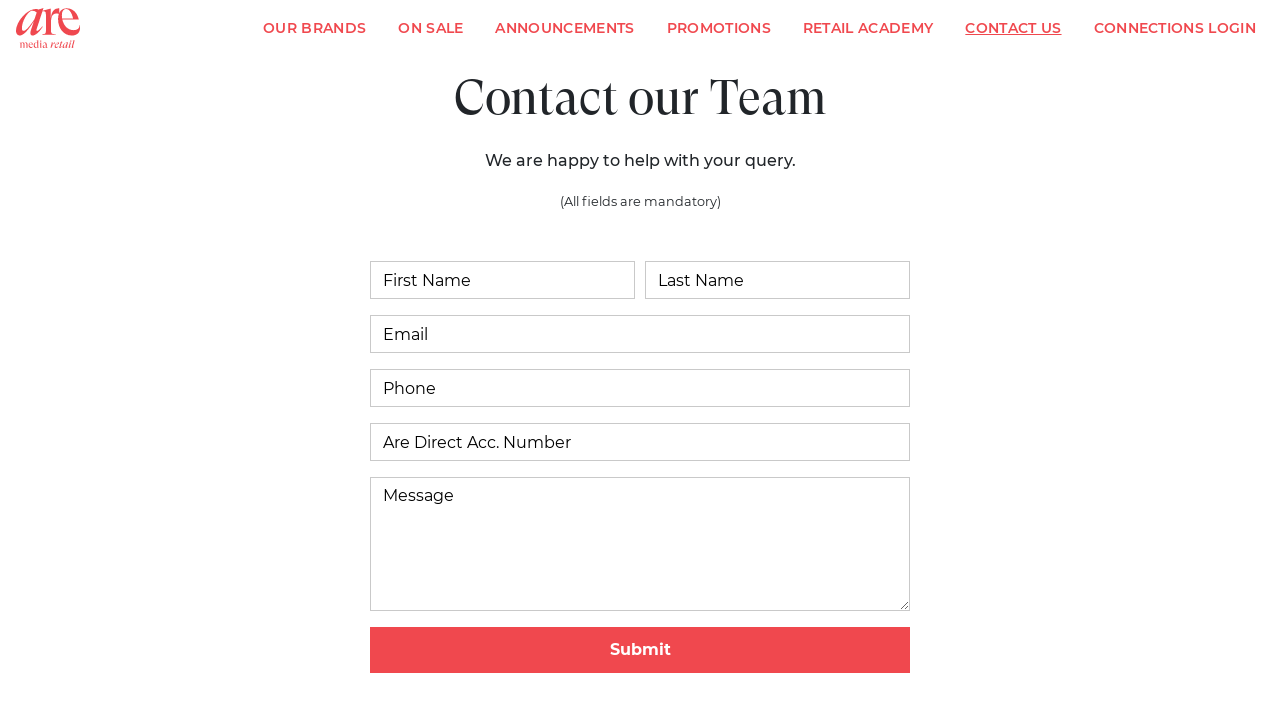

--- FILE ---
content_type: text/html; charset=utf-8
request_url: https://aremediaretail.com.au/contact-us
body_size: 9623
content:

<!DOCTYPE html>
<html lang="en">
<head>
    <!--Blazor:{"type":"server","prerenderId":"c0697f540931417093c4e51dae05db84","key":{"locationHash":"77D12F14A8105320B1AAED6AE7E689DA0EC4483270A645E84079EAA0FFDF550D:0","formattedComponentKey":""},"sequence":0,"descriptor":"CfDJ8D/zEnCxVoRApgyBbS57WHmulMhTZue6npu4NIiU1VQ/KR8FOoPiFP4nWfYQHIyuAy\u002BorZBjff6I5V/b33uV6rwGmGgD\u002Bd5ad4aKrAG5INXTvgWMvMAilcdw33mBCUHi\u002Bn9iO4Jo8RniOufPUuklScBJF7umNXlgm16QDEkeuRmJLuy3uO\u002B3DEP/4FgItNBDzczhZ\u002BZHfEBKsn4XYSI8SD7yr\u002BUSm70HhSmMcrq1fpUDC54S6j6lmg2fhNGdT\u002Baf95UxyxJknbygZFRb1uOyoCZ/3n2NYg7EOPG1wvLoO877BDYAk4cHGflvqLh/udWBieapwSjzNT\u002BWlU5I1IBX1ODscokmr/tG945EW7EgAoIaFiC9bK7mI97NW97x1gsS0T\u002Br2pR//q9QSD4IbPaN2D1rkbqrbELyj20O1deGW//qXGu43bMZkHw0YpBy9giKh4/Wlp7OCdTMNOoaLc0opoQqnEabA\u002BgwOxI23alpiPN2r5NkBPuuHT8X4SAu7LORG2RfcGvmapP0HZuNCTnYhvScHgYT20Sk62DcrF\u002BK8RF0Zyc2v\u002BAoP18Yw/J5v\u002BT8tZs\u002BXKI1pWAFpOGGAyJVM/o="}--><!--Blazor:{"prerenderId":"c0697f540931417093c4e51dae05db84"}-->
    <meta charset="utf-8" />
    <meta name="viewport" content="width=device-width, initial-scale=1.0" />
    <title>Are Media Retail</title>
    <base href="/" />
    <link rel="stylesheet" href="https://cdn.jsdelivr.net/npm/bootstrap@4.6.1/dist/css/bootstrap.min.css" integrity="sha384-zCbKRCUGaJDkqS1kPbPd7TveP5iyJE0EjAuZQTgFLD2ylzuqKfdKlfG/eSrtxUkn" crossorigin="anonymous">
    <link rel="icon" href="img/Are_WebAsset_WhiteOnRed_32x32.png" sizes="192x192" />
    <link rel="apple-touch-icon" href="img/Are_WebAsset_WhiteOnRed_32x32.png" />
    <meta name="msapplication-TileImage" content="img/Are_WebAsset_WhiteOnRed_32x32.png" />

    
    
        <link href="css/main.min.css" rel="stylesheet" />
    
    <link href="Are.RetailerPortal.Frontend.styles.css" rel="stylesheet" />

    <script async src="https://www.googletagmanager.com/gtag/js?id=G-494G6KFQ18"></script>
    <script>
      window.dataLayer = window.dataLayer || [];
      function gtag(){dataLayer.push(arguments);}
      gtag('js', new Date());
      gtag('config', 'G-494G6KFQ18');
    </script>
</head>
<body>
    <!--Blazor:{"type":"server","prerenderId":"0cf0a302682e4ae9ba5ac07e179e9da9","key":{"locationHash":"BDF808A42D3DC5E7CF90F7A99F6D0C1FC9379483E1D85887B08806342E3C54DF:0","formattedComponentKey":""},"sequence":1,"descriptor":"CfDJ8D/zEnCxVoRApgyBbS57WHkFixro6aVcSniMM5vL5OUhhsY3c2tuSpww/ZLHXqtGFAvWCRXVnwB/CtwmNWrxcYHR\u002B\u002BSjMxIW3453qnC1H0Lrv4areJ94tUohlRIuMdPvYOZ4CCFlIFbnwk0nVJgZvooGD0ltJ7VNn7\u002BS5M4THPBUHnom5hVMkEATt\u002B64T4pGZInTD\u002BRQh9OxnIth47jFB0cW6lWcNVOiGpBECChUHZOCv4wOBVcT484lF2IuWUNjaL8sclJ8D97EuccbjDj6IWpu0uuxtTL7TarSSjgcVroI7/hPIKXDr3X8Pc58sg8qN3/KCTTqCYJRMEoDt8zvS9NFMQX6FCZ8JsuccZVHYnaHjYhQTwiqp9tEFRf2accG3Yr6cGGjj/B7rn0wnbsZRYnqTsJGJ\u002B6rdYs3rtKiHM0m528Tf0E0GN\u002BOFW28k2CbWDNf2MLyYatb/3YvRg34Y8\u002BEctfpj6xpNW2EdgNhbZTd0EsYZCxGbc6o4kFTp/co8Da3SI5PpzoauRVCfKkRXaNw1nJ2n6kZVOXp7CCeoqY8"}--><header b-v8v5qhbeoc><nav class="navbar navbar-expand-md" b-dhd3mgsoq6><a class="navbar-brand w-50" href="/" b-dhd3mgsoq6><img src="/logos/are_retail_base_rgb.svg" alt="Are Retail" b-dhd3mgsoq6></a>
    <button class="navbar-toggler" type="button" data-toggle="collapse" data-target="#navbarSupportedContent" aria-controls="navbarSupportedContent" aria-expanded="false" aria-label="Toggle navigation" b-dhd3mgsoq6><span class="navbar-toggler-icon" b-dhd3mgsoq6></span></button>

    <div class="collapse navbar-collapse" id="navbarSupportedContent" b-dhd3mgsoq6><ul class="navbar-nav mx-auto" b-5uyy3ewiof><li class="nav-item mr-lg-3" b-5uyy3ewiof><a href="/our-brands" class="nav-link">Our Brands</a></li><li class="nav-item mr-lg-3" b-5uyy3ewiof><a href="/on-sale" class="nav-link">On Sale</a></li><li class="nav-item mr-lg-3" b-5uyy3ewiof><a href="/announcements" class="nav-link">Announcements</a></li><li class="nav-item mr-lg-3" b-5uyy3ewiof><a href="/competitions" class="nav-link">Promotions</a></li></ul>

        <ul class="navbar-nav w-50 justify-content-end" b-dhd3mgsoq6><li class="nav-item mr-lg-3" b-dhd3mgsoq6><a href="/retail-academy-welcome-page" class="nav-link">
                    Retail Academy
                </a></li>
            <li class="nav-item mr-lg-3" b-dhd3mgsoq6><a href="/contact-us" class="nav-link active" aria-current="page">
                    Contact Us
                </a></li>
            <li class="nav-item" b-dhd3mgsoq6><a href="/Identity/Account/Login?ReturnUrl=~/Dashboard" class="nav-link">
                    Connections Login
                </a></li></ul></div></nav></header>

<main role="main" class="d-flex flex-column" b-v8v5qhbeoc><div class="container"><div class="row justify-content-center"><div class="col-md-3"></div>
        <div class="col-md-6 text-center mb-5 p-standard-body"><h1 class="text-center mt-3 mb-4">Contact our Team</h1>
            <p>We are happy to help with your query.</p>
            <small>(All fields are mandatory)</small></div>
        <div class="col-md-3"></div></div>
    <div class="row"><div class="col-md-3"></div>
        <div class="col-md-6 p-standard-body"><form method="post" action="/contact-us"><input type="hidden" name="__RequestVerificationToken" value="CfDJ8D_zEnCxVoRApgyBbS57WHkRJh3WkcVTeYltpkmkxvWQLc9oG4s4FWvXpbhdR9ytSr8b8G4jx7lNfSW3KYR1WtJz6hlUArkehjzLDaY5NtKPlHY0B7YqOK9JIIkumbPBkSARe02j9apYmv6YbC-0fyA" />
    
    <div class="alert alert-danger" hidden></div>

    <div class="form-row"><div class="form-group col"><input id="firstName" placeholder="First Name" name="_model.FirstName" class="form-control valid" /></div>
        <div class="form-group col"><input id="lastName" placeholder="Last Name" name="_model.LastName" class="form-control valid" /></div></div>

    <div class="form-group"><input id="email" placeholder="Email" name="_model.Email" class="form-control valid" /></div>

    <div class="form-group"><input id="phone" placeholder="Phone" name="_model.Phone" class="form-control valid" /></div>

    <div class="form-group"><input id="accountNumber" placeholder="Are Direct Acc. Number" name="_model.AccountNumber" class="form-control valid" /></div>

    <div class="form-group"><textarea id="message" placeholder="Message" rows="5" name="_model.Message" class="form-control valid"></textarea></div>

    <button class="button-primary btn-block" type="submit">Submit</button></form>
<div class="p-4"></div></div>
        <div class="col-md-3"></div></div></div></main>

<footer class="footer mt-auto" b-v8v5qhbeoc><div class="footer-container footer-public container-fluid p-4" b-wf98s83ipk><div class="row footer-content pb-4" b-wf98s83ipk><div class="col-md-4">
    <a href="/" target="_parent"><img src="/logos/are_retail_side_white.svg" alt="are-media-logo" class="" height="30"></a>
    <div class="pb-4"></div>
    <div class="pb-4"><strong>Are Media</strong><strong>&nbsp;</strong>is Australia’s leading premium content and experiences company for women</div>
   <div>
        <a class="mr-4" href="https://www.instagram.com/connectionswitharemedia/" target="_blank"><img src="/img/ig.svg" alt="instagram"></a>
    </div>

</div>
<div class="col-md"></div>

        <div class="col-md-3 mt-md-0 mt-5" b-wf98s83ipk><div class="footer-head mb-3" b-wf98s83ipk>Keep up to date</div>
            <div b-wf98s83ipk>Sign up to receive regular information about Are Media.</div>
            <div class="text-center mt-4" b-wf98s83ipk><a href="https://aremedia.e.aremedia.com.au/join/5mj/signup-aremediaretail-popup" target="_blank" class="button-primary w-100" b-wf98s83ipk>Register With Us</a></div></div></div>
    <div class="row footer-small text-lg-left text-center mt-5 mt-lg-0" b-wf98s83ipk><div class="col mb-4 mb-lg-0" b-wf98s83ipk>
            &copy; Copyright 2026 Are Media Pty Limited
        </div>
        <div class="col-lg-3" b-wf98s83ipk><ul class="list-group list-group-horizontal m-0 justify-content-lg-between justify-content-center" b-wf98s83ipk><li class="list-inline-item pr-3 pr-lg-0" b-wf98s83ipk><a href="https://www.aremedia.com.au/privacy" target="_blank" b-wf98s83ipk>Privacy</a></li>
                <li class="list-inline-item" b-wf98s83ipk><a href="https://www.aremedia.com.au/terms" target="_blank" b-wf98s83ipk>Terms & Conditions</a></li></ul></div></div></div></footer><!--Blazor:{"prerenderId":"0cf0a302682e4ae9ba5ac07e179e9da9"}-->

    <div id="blazor-error-ui">
        
            An error has occurred. This application may no longer respond until reloaded.
        
        
        <a href="" class="reload">Reload</a>
        <a class="dismiss">🗙</a>
    </div>

    <script src="https://cdn.jsdelivr.net/npm/jquery@3.7.1/dist/jquery.slim.min.js"></script>
    <script src="https://cdn.jsdelivr.net/npm/bootstrap@4.6.1/dist/js/bootstrap.bundle.min.js" integrity="sha384-fQybjgWLrvvRgtW6bFlB7jaZrFsaBXjsOMm/tB9LTS58ONXgqbR9W8oWht/amnpF" crossorigin="anonymous"></script>
    <script src="https://cdn.jsdelivr.net/npm/moment@2.29.4/moment.min.js"></script>
    <script src="https://cdn.jsdelivr.net/npm/chart.js@2.9.4/dist/Chart.min.js"></script>

    <script src="_content/ChartJs.Blazor.Fork/ChartJsBlazorInterop.js"></script>

    <script src="https://maps.googleapis.com/maps/api/js?libraries=places&v=weekly&key=AIzaSyAy87psovE-mQhBY7X3U2Iqwmp8K2XlVaM&callback=Function.prototype"></script>

    <script src="/js/scripts.js?r=202112151610" type="text/javascript"></script>

    <script src="_content/Blazor-ApexCharts/js/apex-charts.min.js"></script>
    <script src="_content/Blazor-ApexCharts/js/blazor-apex-charts.js"></script>

    <script src="_framework/blazor.server.js"></script>

</body>
</html>


--- FILE ---
content_type: text/css
request_url: https://aremediaretail.com.au/css/main.min.css
body_size: 20774
content:
@import url(open-iconic/font/css/open-iconic-bootstrap.min.css);@import url(site.css);@font-face{font-family:"Montserrat";src:url(/css/font/Montserrat-Regular.ttf);}@font-face{font-family:"Montserrat";src:url(/css/font/Montserrat-Bold.ttf);font-weight:bold;}@font-face{font-family:"Montserrat";src:url(/css/font/Montserrat-BoldItalic.ttf);font-weight:bold;font-style:italic;}@font-face{font-family:"Montserrat";src:url(/css/font/Montserrat-Italic.ttf);font-style:italic;}@font-face{font-family:"Montserrat";src:url(/css/font/Montserrat-Medium.ttf);font-weight:500;}@font-face{font-family:"Montserrat";src:url(/css/font/Montserrat-MediumItalic.ttf);font-weight:500;font-style:italic;}@font-face{font-family:"Montserrat";src:url(/css/font/Montserrat-SemiBold.ttf);font-weight:600;}@font-face{font-family:"Montserrat";src:url(/css/font/Montserrat-SemiBoldItalic.ttf);font-weight:600;font-style:italic;}@font-face{font-family:"GT Super Display";src:url(/css/font/GT-Super-Display-Regular.eot?);src:url(/css/font/GT-Super-Display-Regular.otf) format("opentype"),url(/css/font/GT-Super-Display-Regular.ttf) format("truetype"),url(/css/font/GT-Super-Display-Regular.woff) format("woff"),url(/css/font/GT-Super-Display-Regular.woff2) format("woff2");}@font-face{font-family:"GT Super Display";src:url(/css/font/GT-Super-Display-Light-Italic.eot?);src:url(/css/font/GT-Super-Display-Light-Italic.otf) format("opentype"),url(/css/font/GT-Super-Display-Light-Italic.ttf) format("truetype"),url(/css/font/GT-Super-Display-Light-Italic.woff) format("woff"),url(/css/font/GT-Super-Display-Light-Italic.woff2) format("woff2");font-weight:300;font-style:italic;}.p-15,.container-hd,.competition-layout .competition .competition-iframe-section .iframe-container iframe{padding-right:15px;padding-left:15px;}@media(min-width:1200px){.container-hd,.competition-layout .competition .competition-iframe-section .iframe-container iframe{max-width:1140px;width:100%;margin-right:auto;margin-left:auto;}}.flex-90{flex:0 0 90%;}.sp-1{height:10px;}.sp-2{height:20px;}.sp-3{height:30px;}.sp-4{height:40px;}.sp-5{height:50px;}.sp-6{height:60px;}.sp-7{height:80px;}.sp-8{height:100px;}.sp-9{height:120px;}.sp-10{height:160px;}.button-primary,.footer-container .button-primary,input[type=button].button-primary{background:#f0484e;border:solid .0625rem #f0484e;color:#fff;padding:.625rem;font-weight:700;cursor:pointer;display:inline-block;}.button-primary:hover,input[type=button].button-primary:hover{background:#fff;color:#f0484e;}.button-primary:focus,input[type=button].button-primary:focus{border:solid .125rem #84deff;}.button-primary:disabled,input[type=button].button-primary:disabled{background:#f69195;color:#fff;}.button-secondary{border:solid .0625rem #141414;color:#141414;padding:.625rem;font-weight:600;cursor:pointer;display:inline-block;}.button-secondary:hover{border:solid .0625rem #f0484e;color:#f0484e;}.button-secondary:focus{border:solid .0625rem #f0484e;color:#f0484e;background-color:#e6f8ff;}.button-secondary:disabled{border:solid .0625rem #c4c4c4;color:#c4c4c4;}.footer-container .button-primary{background-color:#fff;color:#f0484e;border:none;border-radius:0;}.tab-menu-btn{justify-content:center;}.tab-menu-btn .btn{border-radius:0;}.tab-menu-btn a,.tab-menu-btn .btn{width:14.125rem;height:3.25rem;font-family:Montserrat;font-style:normal;font-weight:600;font-size:.938rem;margin-right:3px;display:flex;align-items:center;justify-content:center;background:#e6f8ff;color:#141414;}.tab-menu-btn .active,.tab-menu-btn a:active{background:#f15a5f !important;color:#fff !important;}.tab-menu-btn .hover,.tab-menu-btn a:hover,.tab-menu-btn .btn:hover{background:#cef2ff;color:#141414;}.sub-menu-bar{width:160px;height:6px;left:640px;top:333px;background:#f0484e;}.link-ext{font-size:.938rem;color:#141414;}.link-ext i{color:#f0484e;}.link-ext:hover{color:#f0484e;text-decoration:none;}.form-control{border:1px solid rgba(196,196,196,.9);color:#000;box-sizing:border-box;border-radius:0;}.form-control::placeholder{color:#000;}.red{background:#f0484e;}.blue{background:#84deff;}.black{background:#141414;}.tint-red-90{background:#f15a5f;}.tint-red-60{background:#f69195;}.tint-red-30{background:#fbcecf;}.tint-blue-20{background:#e6f8ff;}.tint-blue-40{background:#cef2ff;}.grad-red{background:linear-gradient(180deg,#f0484e 0%,rgba(240,72,78,.8) 100%);}.grad-blue{background:linear-gradient(180deg,#84deff 0%,rgba(132,222,255,.5) 100%);}.grad-white{background:#fff;}.grad-black{background:linear-gradient(180deg,#141414 0%,rgba(20,20,20,.8) 100%);}.support-page .faq-categories .faq-category{padding-bottom:1rem;border-bottom:1px solid #7e7e7e;}.support-page .industrial-links .industrial-link{flex:0 0 90%;max-width:38rem;background:#f8f8f8;}.support-page .contact-us{flex:0 0 90%;max-width:44rem;}.p-15,.container-hd,.competition-layout .competition .competition-iframe-section .iframe-container iframe{padding-right:15px;padding-left:15px;}@media(min-width:1200px){.container-hd,.competition-layout .competition .competition-iframe-section .iframe-container iframe{max-width:1140px;width:100%;margin-right:auto;margin-left:auto;}}.flex-90{flex:0 0 90%;}.navbar .navbar-brand{margin:0;padding:0;font-family:'GT Super Display';font-size:.8125rem;font-weight:900;color:#f0484e;}.navbar .navbar-brand img{max-height:40px;}.navbar .navbar-collapse{width:100%;}.navbar .nav-item a{color:#f0484e;text-transform:uppercase;font-weight:600;font-size:.875rem;letter-spacing:.02rem;white-space:nowrap;}.navbar .nav-item a.active,.navbar .nav-item a:hover{text-decoration:underline;text-underline-offset:.125rem;}.navbar .navbar-toggler{color:#f0484e;}.navbar .navbar-toggler-icon{background-image:url("data:image/svg+xml;charset=utf8,%3Csvg viewBox='0 0 32 32' xmlns='http://www.w3.org/2000/svg'%3E%3Cpath stroke='rgba(240,72,78, 1)' stroke-width='2' stroke-linecap='round' stroke-miterlimit='10' d='M4 8h24M4 16h24M4 24h24'/%3E%3C/svg%3E");}.login-navbar{background:#f0484e;}.login-navbar .nav-item a,.login-navbar .nav-item .btn{color:#fff;font-weight:600;font-size:.9375rem;text-transform:none;}@media(max-width:767px){.navbar-collapse.collapse{position:absolute;width:100vw;right:0;top:3.5rem;z-index:1000;padding:2rem;background:linear-gradient(180deg,#fff 25.06%,rgba(255,255,255,.8) 100%);box-shadow:-10px 10px 15px rgba(0,0,0,.15);}.collapsing{-webkit-transition:none;transition:none;display:none;}}.footer-container{font-size:.875rem;}.footer-public{color:#fff;letter-spacing:.02rem;background:linear-gradient(180deg,rgba(240,72,78,.8) 0%,#f0484e 100%);}.footer-public a{color:#fff;font-weight:bold;}.footer-public .footer-small{font-size:.75rem;}.footer-public .list-inline-item a{color:#fff;text-transform:uppercase;font-weight:600;}.footer-head{font-family:'GT Super Display';font-size:1.375rem;}.p-15,.container-hd,.competition-layout .competition .competition-iframe-section .iframe-container iframe{padding-right:15px;padding-left:15px;}@media(min-width:1200px){.container-hd,.competition-layout .competition .competition-iframe-section .iframe-container iframe{max-width:1140px;width:100%;margin-right:auto;margin-left:auto;}}.flex-90{flex:0 0 90%;}.competition-layout .nav-item a{color:#000;text-decoration:none;}.competition-layout .nav-item a:hover{color:#f0484e;text-decoration:none;}.competition-layout .nav-item a.active{color:#f0484e;text-decoration:none;}@media(min-width:768px){.competition-layout .competition h2{font-size:1.75rem;}}@media(max-width:767px){.competition-layout .competition h2{font-size:1.5rem;}}.competition-layout .competition .hero-bg{background:linear-gradient(180deg,rgba(240,72,78,.8) 0%,#f0484e 81.25%);}.competition-layout .competition .hero-image-mobile,.competition-layout .competition .hero-image-desktop{background-position:50% 50%;background-size:cover;}.competition-layout .competition .hero-image-mobile{height:22.25rem;}.competition-layout .competition .hero-image-desktop{height:28.75rem;}.competition-layout .competition .magazine-img{height:8rem;}.competition-layout .competition .magazine-img-desktop{width:398px;top:-12.5rem;position:relative;}.competition-layout .competition .magazine-img-mobile{width:325px;top:-10.5rem;position:relative;}.competition-layout .competition .competition-markdown-container{max-width:56.5rem;}.competition-layout .competition .competition-iframe-section{background:#f9f9f9;}.competition-layout .competition .competition-iframe-section .iframe-container{text-align:center;}.competition-layout .competition .competition-iframe-section .iframe-container iframe{width:100%;border:none;}.competition-layout .competition .competition-find-newsagent-section{height:15rem;}.competition-layout .competition .competition-find-newsagent-section a{color:#141414;}.competition-layout .competition .body{width:55rem;}.competition-layout .find-news-agent .hero{position:relative;background:linear-gradient(180deg,rgba(240,72,78,.8) 0%,#f0484e 78.25%);}@media(min-width:768px){.competition-layout .find-news-agent .hero{height:28.75rem;}}.competition-layout .find-news-agent .hero h1{color:#fff;}@media(max-width:767px){.competition-layout .find-news-agent .hero h1{font-size:2.375rem;}}@media(max-width:320px){.competition-layout .find-news-agent .hero h1{font-size:1.75rem;}}@media(min-width:321px) and (max-width:360px){.competition-layout .find-news-agent .hero h1{font-size:2rem;}}.competition-layout .find-news-agent .hero .back-btn{font-size:.938rem;color:#fff;font-family:'Montserrat';position:absolute;left:5%;top:5%;}.competition-layout .find-news-agent .hero .back-btn:hover{color:#f0484e;text-decoration:none;}.competition-layout .find-news-agent .hero .back-btn i{font-size:.5rem;top:-1px;padding-right:.5rem;}@media(max-width:767px){.competition-layout .find-news-agent .search-box-container{flex:0 0 100%;max-width:100%;padding-left:0;padding-right:0;margin-left:15px;margin-right:15px;}}@media(min-width:768px){.competition-layout .find-news-agent .search-box-container{position:absolute;top:18%;}}@media(max-width:767px){.competition-layout .find-news-agent .search-box-container{margin-top:3rem;}}.competition-layout .find-news-agent .search-box-container .search-box{background-color:#fff;display:inline-flex;width:100%;}@media(min-width:768px){.competition-layout .find-news-agent .search-box-container .search-box{max-width:45.375rem;}}.competition-layout .find-news-agent .search-box-container .search-box .btn-location{width:1.563rem;}@media(max-width:767px){.competition-layout .find-news-agent .search-box-container .search-box .btn-location{width:1.875rem;}}.competition-layout .find-news-agent .search-box-container .search-box .img-search{width:1.563rem;}@media(max-width:767px){.competition-layout .find-news-agent .search-box-container .search-box .img-search{width:1.375rem;}}.competition-layout .find-news-agent .search-box-container .search-box .txt-search{width:100%;border:none;outline:none;font-family:Montserrat;font-style:normal;font-weight:500;font-size:15px;line-height:26px;}.competition-layout .find-news-agent .search-box-container .search-box .btn-search{width:8.75rem;}.competition-layout .find-news-agent .map-section .map-container{flex:0 0 100%;}@media(min-width:768px){.competition-layout .find-news-agent .map-section .map-container{max-width:70.25rem;min-height:40.625rem;max-height:40.625rem;margin-top:-7rem;margin-bottom:4rem;}}.competition-layout .find-news-agent .map-section .map-container #map{background:#f9f9f9;min-height:15.625rem;}.competition-layout .find-news-agent .map-section .map-container .result-container{background:#f9f9f9;min-height:40.563rem;overflow-y:auto;overflow-x:hidden;}@media(max-width:390px){.competition-layout .find-news-agent .map-section .map-container .result-container{flex:0 0 100%;}}@media(min-width:768px){.competition-layout .find-news-agent .map-section .map-container .result-container{width:24.375rem;z-index:1;box-shadow:9px 0 7px 2px rgba(0,0,0,.1);border-bottom:1px solid #c4c4c4;}}.competition-layout .find-news-agent .map-section .map-container .result-heading{padding:1.5rem;padding-bottom:0;color:#141414;}.competition-layout .find-news-agent .map-section .map-container .addresses{margin-bottom:2rem;}@media(max-width:360px){.competition-layout .find-news-agent .map-section .map-container .addresses.p-15,.competition-layout .find-news-agent .map-section .map-container .addresses.container-hd,.competition-layout .find-news-agent .map-section .map-container .competition .competition-iframe-section .iframe-container iframe.addresses,.competition-layout .competition .competition-iframe-section .iframe-container .find-news-agent .map-section .map-container iframe.addresses{padding-left:0;padding-right:0;}}.competition-layout .find-news-agent .map-section .map-container .addresses .address-box{min-height:11.563rem;background:#fff;}@media(max-width:360px){.competition-layout .find-news-agent .map-section .map-container .addresses .address-box{width:100%;}}@media(min-width:360px){.competition-layout .find-news-agent .map-section .map-container .addresses .address-box{width:22.25rem;}}.competition-layout .find-news-agent .map-section .map-container .addresses .address-box article address a{color:#141414;}.competition-layout .find-news-agent .map-section .map-container .addresses .address-box .link-direction{font-family:Montserrat;font-style:normal;font-weight:500;font-size:16px;line-height:150%;text-align:right;text-decoration-line:underline;color:#141414;}.competition-layout .find-news-agent .map-section .map-container .addresses .address-box .link-direction:hover{color:#f0484e;}.incentive-row{background-position:50% 50%;background-size:cover;}.incentive-row .grad-box{max-width:440px;height:360px;flex:0 0 100%;}@media(min-width:528px) and (max-width:811px){.incentive-row .grad-box{width:440px;}}@media(min-width:1024px){.incentive-row .grad-box{width:440px;}}.incentive-row .grad-box h5,.incentive-row .grad-box .txt-title,.incentive-row .grad-box .txt-explanatory{text-align:center;}.grad-blue{background:linear-gradient(180deg,#84deff 0%,rgba(132,222,255,.5) 100%);}.grad-red{background:linear-gradient(180deg,#f0484e 0%,rgba(240,72,78,.8) 100%);color:#fff;}.grad-black{background:linear-gradient(180deg,#141414 0%,rgba(20,20,20,.8) 100%);color:#fff;}@media(max-width:320px){.incentive-amount-rows .row{font-size:.65rem;}}@media(min-width:321px) and (max-width:375px){.incentive-amount-rows .row{font-size:.75rem;}}@media(min-width:376px) and (max-width:1024px){.incentive-amount-rows .row{font-size:.8rem;}}.incentive-amount-rows .row.fade-out{opacity:.1;}.winner-section{background:#f9f9f9;}.winner-section .line7{border-top:1px solid #c4c4c4;}.winner-section .winner-row .subtitle-1{color:#f0484e;}.comp-accordion [data-toggle="collapse"] i{display:inline-block;font-size:x-small;color:#7e7e7e;}.comp-accordion [data-toggle="collapse"][aria-expanded="false"] i{-webkit-transform:rotate(-180deg);-moz-transform:rotate(-180deg);-ms-transform:rotate(-180deg);-o-transform:rotate(-180deg);transform:rotate(-180deg);transition:all .5s;}.comp-accordion [data-toggle="collapse"][aria-expanded="true"] i{-webkit-transform:rotate(0deg);-moz-transform:rotate(0deg);-ms-transform:rotate(0deg);-o-transform:rotate(0deg);transform:rotate(0deg);transition:all .5s;font-weight:bolder;}.comp-accordion .faq-q{border-bottom:1px solid #cecece;}.comp-accordion .faq-q [data-toggle="collapse"][aria-expanded="true"]{background:#e6f8ff;padding-bottom:0;}.comp-accordion .comp-accordion-title{padding-bottom:1rem;padding-top:1rem;}.comp-accordion .comp-accordion-title:hover *{color:#f0484e;}.comp-accordion .comp-accordion-body{transition:height .5s;}.hero-carousel .hero .hero-bg{background:linear-gradient(180deg,rgba(240,72,78,.8) 0%,#f0484e 81.25%);}.hero-carousel .hero .hero-text{color:#000;text-align:left;}.hero-carousel .hero .hero-image-mobile,.hero-carousel .hero .hero-image-desktop{background-position:50% 50%;background-size:cover;padding-bottom:4rem;padding-top:2rem;}.hero-carousel .hero .hero-image-mobile .brand-img{max-width:189px;}.hero-carousel .hero .hero-image-mobile .markup-body p{text-align:left;}.hero-carousel .hero .hero-image-mobile .hero-text{text-align:center;padding:15px;}.hero-carousel .hero .hero-image-desktop .brand-img{max-width:308px;}@media(min-width:568px) and (max-width:1024px){.hero-carousel .hero .hero-image-desktop .brand-img{width:189px;}}.hero-carousel .hero .hero-image-desktop .hero-body{max-width:53rem;}.hero-carousel .carousel-indicators>li{border-radius:50%;height:10px;width:10px;background-color:rgba(0,0,0,.4);}.p-15,.container-hd,.competition-layout .competition .competition-iframe-section .iframe-container iframe{padding-right:15px;padding-left:15px;}@media(min-width:1200px){.container-hd,.competition-layout .competition .competition-iframe-section .iframe-container iframe{max-width:1140px;width:100%;margin-right:auto;margin-left:auto;}}.flex-90{flex:0 0 90%;}.on-sale .onsale-this-month .brand-tile .p-body{width:15rem;}@media(max-width:410px){.on-sale .onsale-this-month .brand-tile .p-body{width:8rem;}}@media(min-width:411px) and (max-width:812px){.on-sale .onsale-this-month .brand-tile .p-body{width:10rem;}}.on-sale .onsale-this-month .brand-tile img{width:15rem;height:20rem;object-fit:cover;background:url("https://placehold.co/240x320?text=240x320px");background-size:cover;}@media(max-width:410px){.on-sale .onsale-this-month .brand-tile img{width:8rem;height:10rem;background:url("https://placehold.co/128x160?text=128x160px");}}@media(min-width:411px) and (max-width:812px){.on-sale .onsale-this-month .brand-tile img{width:10rem;height:13.125rem;background:url("https://placehold.co/160x210?text=160x210px");}}.on-sale .onsale-next-month .header-row{border-top:1px solid #141414;border-bottom:1px solid #141414;font-family:'GT Super Display';}@media(min-width:768px){.on-sale .onsale-next-month .header-row .header-month{font-size:1.75rem;line-height:1.875rem;}}@media(max-width:767px){.on-sale .onsale-next-month .header-row .header-month{font-size:1.5rem;line-height:1.875rem;}}@media(min-width:768px){.on-sale .onsale-next-month .header-row .header-year{font-size:2.25rem;line-height:2rem;}}@media(max-width:767px){.on-sale .onsale-next-month .header-row .header-year{font-size:2.125rem;line-height:2rem;}}.on-sale .onsale-next-month .on-sale-row-border{border-bottom:1px solid #141414;}.on-sale .onsale-next-month .date-box{max-width:120px;text-align:center;display:inline-block;}.on-sale .onsale-next-month .date-box .dddd{font-size:.875rem;font-family:"Montserrat";text-align:center;text-transform:uppercase;font-weight:500;}.on-sale .onsale-next-month .date-box .dd{font-size:4.375rem;font-family:'GT Super Display';margin-top:-1.25rem;}@media(max-width:640px){.on-sale .onsale-next-month .date-box .dd{font-size:4rem;}}@media(max-width:320px){.on-sale .onsale-next-month a:nth-child(n){margin-left:15px !important;}}@media(min-width:1025px){.on-sale .onsale-next-month .brands-logo-wrapper{width:190px !important;}}@media(max-width:1024px){.on-sale .onsale-next-month .brands-logo-wrapper{width:160px !important;}}.performance-note{font-size:x-small;}.performance-note a{color:#141414;font-weight:bold;text-decoration:none;}.performance-note a:hover{color:#f0484e;}html,body{font-family:'Montserrat';height:100%;display:flex;flex-direction:column;}h0,h1,h2,h3,h4{font-family:'GT Super Display';}h5,h6,h7{font-family:'Montserrat';}h0{font-weight:300;}h1{font-weight:400;}h2{font-weight:400;}h3{font-weight:400;}h4{font-weight:300;}h5{font-weight:600;}h6{font-weight:600;}h7{font-weight:600;}.p-large,.hero-carousel .hero .hero-image-desktop .markup-body p{font-size:1.125rem;font-weight:500;line-height:150%;}.p-body,p{font-size:1rem;font-weight:500;line-height:160%;}.p-small{font-size:.875rem;line-height:165%;}.p-extra-small{font-size:.75rem;line-height:165%;}.subtitle-1{font-size:1.125rem;font-weight:600;line-height:150%;}.subtitle-3{font-size:.875rem;line-height:160%;}.quote{font-size:1rem;font-weight:500;font-style:italic;line-height:160%;}@media(min-width:768px){h0{font-size:3.5rem;font-style:italic;line-height:110%;letter-spacing:.02rem;}h1{font-size:3rem;line-height:110%;}h2{font-size:2.25rem;line-height:115%;}h3{font-size:1.875rem;line-height:120%;}h4{font-size:1.875rem;font-style:italic;line-height:115%;}h5{font-size:2.25rem;line-height:120%;}h6{font-size:1.875rem;line-height:125%;}h7{font-size:1.5rem;line-height:130%;}}@media(max-width:767px){h0{font-size:3.25rem;font-style:italic;line-height:110%;letter-spacing:.02rem;}h1{font-size:2.75rem;line-height:115%;}h2{font-size:2rem;line-height:115%;}h3{font-size:1.5rem;line-height:125%;}h4{font-size:1.5rem;font-style:italic;line-height:125%;letter-spacing:.02rem;}h5{font-size:2rem;line-height:120%;}h6{font-size:1.75rem;line-height:125%;}h7{font-size:1.5rem;line-height:130%;}}.b{font-weight:bold;}

--- FILE ---
content_type: text/css
request_url: https://aremediaretail.com.au/Are.RetailerPortal.Frontend.styles.css
body_size: 16812
content:
/* _content/Are.RetailerPortal.Frontend/Pages/Announcements.razor.rz.scp.css */
.announcement-row[b-b29vz2hn8b] {
    display: flex;
    flex-wrap: wrap;
}

.announcement-row > div[class*='col-'][b-b29vz2hn8b] {
    display: flex;
    padding-bottom: 30px;
}

.announcement-card[b-b29vz2hn8b] {
    box-shadow: 0px 0px 20px rgba(0, 0, 0, 0.03);
    border-radius: 0;
}

.announcement-card h7[b-b29vz2hn8b] {
    font-size: 1.3rem;
}

.announcement-alert[b-b29vz2hn8b] {
    color: white;
    background-color: #f0484e;
}

.announcement-alert .read-more a[b-b29vz2hn8b] {
    color: white !important;
}

.announcement-announcement[b-b29vz2hn8b] {
    color: black;
    background-color: white;
    border: 1px solid #e8e8e8;
    box-sizing: border-box;
}

.announcement-announcement .read-more a[b-b29vz2hn8b] {
    color: black !important;
}

.announcement-other[b-b29vz2hn8b] {
    color: black;
    background-color: #84deff;
}

.announcement-other .read-more a[b-b29vz2hn8b] {
    color: black !important;
}

.card-footer[b-b29vz2hn8b] {
    border-top: none;
    background-color: inherit;
}

.read-more[b-b29vz2hn8b] {
    font-weight: bold;
    font-size: smaller;
}

/* _content/Are.RetailerPortal.Frontend/Pages/Brands.razor.rz.scp.css */
.imagecontent-image-wrapper[b-5wy8zd1p3b] {
    padding: 0.5rem 0.5rem 0.5rem 3rem;
    position: relative;
}

.imagecontent-image-container[b-5wy8zd1p3b] {
    overflow: hidden;
    display: flex;
}

.imagecontent-image-container img[b-5wy8zd1p3b] {
    max-width: 100%;
    align-self: center;
}

.imagecontent-image-corner[b-5wy8zd1p3b] {
    display: block;
    width: 8rem;
    height: 8rem;
    border-left: 8px solid #F0484E;
    border-top: 8px solid #F0484E;
    position: absolute;
    top: -1rem;
    left: 1rem;
}

.imagecontent-image-right-corner[b-5wy8zd1p3b] {
    display: block;
    width: 8rem;
    height: 8rem;
    border-right: 8px solid #F0484E;
    border-top: 8px solid #F0484E;
    position: absolute;
    top: -1rem;
    right: -0.8rem;
}

.imagecontent-marker[b-5wy8zd1p3b] {
    font-size: 8rem;
    font-family: 'GT Super Display';
}

.promotional-media video[b-5wy8zd1p3b], .promotional-media img[b-5wy8zd1p3b] {
    width: 100%;
}

.merchandising-container[b-5wy8zd1p3b] {
    background-color: #F9F9F9;
}

.brands-header[b-5wy8zd1p3b] {
    font-family: 'GT Super Display';
    font-size: 1.75rem;
}
/* _content/Are.RetailerPortal.Frontend/Pages/BrandsLanding.razor.rz.scp.css */
ul.category-nav[b-wftug7lmhy] {
    font-weight: 600;
    text-underline-offset: 0.4rem;
}

ul.category-nav li[b-wftug7lmhy] {
    cursor: pointer;
}

.brand-category-title[b-wftug7lmhy] {
    font-family: 'GT Super Display';
    font-size: 2.25rem;
    line-height: 2rem;
}
/* _content/Are.RetailerPortal.Frontend/Pages/Competitions.razor.rz.scp.css */
/* _content/Are.RetailerPortal.Frontend/Pages/ContactConfirm.razor.rz.scp.css */
.home-link[b-cmo47rc9qg] {
    color: #212529;
}
/* _content/Are.RetailerPortal.Frontend/Pages/Dashboard.razor.rz.scp.css */
hr[b-qf2fiamtr2] {
    width: 160px;
    height: 6px;
    color: #f0484e;
    background-color: #f0484e;
}

.section-header[b-qf2fiamtr2] {
    font-size: x-large;
}

.red-text[b-qf2fiamtr2] {
    color: #F0484E;
}

.sales-value[b-qf2fiamtr2] {
    font-size: x-large;
    font-weight: bold;
}

.return-value[b-qf2fiamtr2] {
    font-size: x-large;
    font-weight: bold;
    color: #7e7e7e;
}

.top-title[b-qf2fiamtr2] {
    background-color: #84deff;
    padding: 5px;
}

.top-title-header[b-qf2fiamtr2] {
    font-size: smaller;
    font-weight: bold;
}

.top-title-small[b-qf2fiamtr2] {
    font-size: 0.7rem;
}

.insight-select[b-qf2fiamtr2] {
    border: none;
    border-bottom: 1px solid #141414;
}

.progress[b-qf2fiamtr2] {
    background-color: #f2f2f2;
}

.progress-bar[b-qf2fiamtr2] {
    background-color: #84deff;
}

.incentives-link[b-qf2fiamtr2] {
    color: black;
    font-weight: bold;
    font-size: small;
}
/* _content/Are.RetailerPortal.Frontend/Pages/Index.razor.rz.scp.css */
/*.scrolling-wrapper::-webkit-scrollbar {
    display: none;
}

@media (max-width: 991px) {
    .scrolling-wrapper {
        display: flex;
        flex-wrap: nowrap;
        overflow-x: auto;
        -ms-overflow-style: none;*/ /* IE and Edge */
        /*scrollbar-width: none;*/ /* Firefox */
    /*}

    .scrolling-wrapper .scroll-card {
        flex: 0 0 200px;
    }
}*/

[b-vt4831hqbs] .hero-bg {
    height: 640px;
}

[b-vt4831hqbs] .hero-text h1 {
    /*color: #FFFFFF;*/
    font-style: italic;
}

[b-vt4831hqbs] .hero-text div.markup-body {
    /*color: #FFFFFF;*/
}

.announcement-banner[b-vt4831hqbs] {
    background-color: #F0484E;
    color: #FFFFFF;
    font-size: 0.9375rem;
    padding: 1rem;
}

.announcement-banner a[b-vt4831hqbs] {
    color: #FFFFFF;
    font-weight: bold;
}

.gray-container[b-vt4831hqbs] {
    background-color: #F9F9F9;
}

.brand-tiles-wrapper[b-vt4831hqbs] {
    max-width: 140rem;
}
/* _content/Are.RetailerPortal.Frontend/Pages/MagazineRelay.razor.rz.scp.css */
.step-by-step-section[b-p48mmzb6dg] {
    background-color: #f8f9fa;
    min-height: 400px;
    display: flex;
    align-items: center;
    width: 100%;
}

.step-title[b-p48mmzb6dg] {
    color: #2c3e50;
    font-size: 2.5rem;
    font-weight: 600;
}

.step-description[b-p48mmzb6dg] {
    color: #6c757d;
    font-size: 1.25rem;
    line-height: 1.6;
    margin: 0 auto;
    max-width: 800px;
}

.step-button[b-p48mmzb6dg] {
    background: linear-gradient(180deg, rgba(240, 72, 78, 0.8) 0%, #F0484E 81.25%);
    border-color: transparent;
    padding: 12px 40px;
    font-size: 1.1rem;
    font-weight: 500;
    text-transform: none;
    transition: all 0.3s ease;
    margin-top: 1rem;
}

.step-button:hover[b-p48mmzb6dg] {
    transform: translateY(-2px);
    box-shadow: 0 4px 12px rgba(0,0,0,0.15);
    color: white;
    text-decoration: none;
}
/* _content/Are.RetailerPortal.Frontend/Pages/MyAccount.razor.rz.scp.css */
.row .subtitle-3[b-m2i9ymwg21] {
    background-color: #E6F8FF;
    text-transform: uppercase;
}
/* _content/Are.RetailerPortal.Frontend/Pages/RewardsThisMonth.razor.rz.scp.css */
.promotions-reward-container[b-st84ufdav2], .previous-winners-container[b-st84ufdav2] {
    background-color: #F9F9F9;
}

.red-text[b-st84ufdav2] {
    color: #F0484E;
}

.tracking-header[b-st84ufdav2] {
    font-size: 1.25rem;
    font-weight: 600;
}

.cust-tracking.btn.active[b-st84ufdav2] {
    font-weight: bold;
}

.last-comp-winner.active[b-st84ufdav2] {
    color: red;
}

.tracking-select[b-st84ufdav2] {
    font-family: 'GT Super Display';
    font-size: 120%;
    border: none;
    border-bottom: 1px solid #141414;
}
/* _content/Are.RetailerPortal.Frontend/Pages/Support.razor.rz.scp.css */
/* _content/Are.RetailerPortal.Frontend/Shared/BrandsLogoComponent.razor.rz.scp.css */
.brands-logo-wrapper[b-qb6rhhullj] {
    position: relative;
    display: block;
    padding: 0 0 65%;
}

.brands-logo[b-qb6rhhullj] {
    position: absolute;
    top: 50%;
    left: 50%;
    width: calc(100% - 2.5rem);
    transform: translate(-50%,-50%);
}

.brands-logo img[b-qb6rhhullj] {
    width: 100%
}
/* _content/Are.RetailerPortal.Frontend/Shared/BrandsStats.razor.rz.scp.css */
.audience-stats-container[b-hjaodcoxym] {
    background-color: #F9F9F9;
}

.audience-image[b-hjaodcoxym] {
    overflow: hidden;
    background-size: cover;
    background-position: center;
    width: 100%;
    height: 100%;
}
/* _content/Are.RetailerPortal.Frontend/Shared/CompetitionPageLayout.razor.rz.scp.css */
/* _content/Are.RetailerPortal.Frontend/Shared/FaqAccordion.razor.rz.scp.css */
.accordion-item[b-849wekrcg9] {
  border: none;
  border-bottom: 1px solid #e0e0e0;
}

.accordion-button[b-849wekrcg9] {
  padding: 12px 0;
  font-weight: 600;
  color: #333;
  background-color: transparent;
  border: none;
  width: 100%;
  text-align: left;
  position: relative;
  display: flex;
  align-items: center;
  font-size: 18px;
}

.accordion-button:not(.collapsed)[b-849wekrcg9] {
  color: #333;
  background-color: transparent;
  box-shadow: none;
}

.accordion-button:focus[b-849wekrcg9] {
  box-shadow: none;
  border-color: transparent;
}

.accordion-button[b-849wekrcg9]::after {
  flex-shrink: 0;
  width: 1.25rem;
  height: 1.25rem;
  margin-left: auto;
  content: "";
  background-image: url("data:image/svg+xml,%3csvg xmlns='http://www.w3.org/2000/svg' viewBox='0 0 16 16' fill='%23333'%3e%3cpath fill-rule='evenodd' d='M1.646 4.646a.5.5 0 0 1 .708 0L8 10.293l5.646-5.647a.5.5 0 0 1 .708.708l-6 6a.5.5 0 0 1-.708 0l-6-6a.5.5 0 0 1 0-.708z'/%3e%3c/svg%3e");
  background-repeat: no-repeat;
  background-size: 1.25rem;
  transition: transform 0.2s ease-in-out;
}

.accordion-button.collapsed[b-849wekrcg9]::after {
  transform: rotate(0deg);
}

.accordion-button:not(.collapsed)[b-849wekrcg9]::after {
  transform: rotate(-180deg);
}

.accordion-body[b-849wekrcg9] {
  padding: 0 0 20px 0;
  background-color: transparent;
}

.accordion-body p[b-849wekrcg9] {
  margin: 0;
  text-align: left;
}

.subtitle-1[b-849wekrcg9] {
  font-size: 1.25rem;
  font-weight: 500;
  color: #333;
  margin-bottom: 1rem;
}

/* Override any Bootstrap default styles */
.accordion[b-849wekrcg9] {
  --bs-accordion-border-width: 0;
  --bs-accordion-border-color: transparent;
  --bs-accordion-btn-bg: transparent;
  --bs-accordion-btn-focus-box-shadow: none;
}
/* _content/Are.RetailerPortal.Frontend/Shared/HeroImageComponent.Razor.rz.scp.css */
.hero-image[b-lv71a19hs7] {
    background-position: 50% 50%;
    background-size: cover;
    position: relative;
    width: 100%;
    height: 20rem;
    margin-bottom: 3em;
}

/*
Hero Images:
Desktop: 1440x660px
Mobile: 440x660px

Notes:
Due to the responsive nature, the image will be scaled to fit into the area
Text in the image is not so great when it is scaled
As the desktop resolution is ranging from
1024px low-res laptop/Nest Hub
1180px - Ipad Air
1280px - Nest Hub Max
1368px (HD) - surface pro 7
1980px (UHD)

Galaxy Fold: 280px, dual-screen: 512px*/
/* _content/Are.RetailerPortal.Frontend/Shared/MainLayout.razor.rz.scp.css */
/* _content/Are.RetailerPortal.Frontend/Shared/Navigation/CompetitionPageFooter.razor.rz.scp.css */
/* _content/Are.RetailerPortal.Frontend/Shared/Navigation/CompetitionPageNav.razor.rz.scp.css */
/* _content/Are.RetailerPortal.Frontend/Shared/Navigation/NavMenu.razor.rz.scp.css */
/* _content/Are.RetailerPortal.Frontend/Shared/Navigation/PublicFooter.razor.rz.scp.css */
/* _content/Are.RetailerPortal.Frontend/Shared/Navigation/PublicNav.razor.rz.scp.css */
/* _content/Are.RetailerPortal.Frontend/Shared/Navigation/RetailAcademyNav.razor.rz.scp.css */
.navbar[b-t33k5ren7h] {
    background: linear-gradient(180deg, rgba(240, 72, 78, 0.8) 0%, rgba(240, 72, 78, 0.95) 100%);
}

[b-t33k5ren7h] .nav-item a, .navigation-links[b-t33k5ren7h] {
    color: #ffffff;
    font-size: 0.9375rem;
    text-transform: none;
    font-weight: 600;
    letter-spacing: 0.02rem;
}

    .navigation-links:hover[b-t33k5ren7h] {
        text-decoration: underline;
        text-underline-offset: 0.125rem;
    }

    .navigation-links:focus[b-t33k5ren7h] {
        box-shadow: none;
    }

.navbar-toggler-icon[b-t33k5ren7h] {
    background-image: url("data:image/svg+xml;charset=utf8,%3Csvg viewBox='0 0 32 32' xmlns='http://www.w3.org/2000/svg'%3E%3Cpath stroke='rgba(255,255,255, 1)' stroke-width='2' stroke-linecap='round' stroke-miterlimit='10' d='M4 8h24M4 16h24M4 24h24'/%3E%3C/svg%3E");
}

@media only screen and (max-width : 768px) {
    .navbar-collapse.collapse[b-t33k5ren7h] {
        top: 3.5rem;
        background: linear-gradient(180deg, #F0484E 27.45%, rgba(240, 72, 78, 0.8) 100%);
        box-shadow: -10px 4px 15px rgba(0, 0, 0, 0.15);
    }
}
/* _content/Are.RetailerPortal.Frontend/Shared/Navigation/RetailerFooter.razor.rz.scp.css */
.footer-container[b-c1yszghesq] {
    color: #141414;
    border-top: 0.0625rem solid #E8E8E8;
}

.footer-container .list-inline-item a[b-c1yszghesq] {
    color: #141414;
}

.footer-container .list-inline-item a:hover[b-c1yszghesq] {
    color: #F0484E;
    text-decoration: none;
}
/* _content/Are.RetailerPortal.Frontend/Shared/Navigation/RetailerNav.razor.rz.scp.css */
.navbar[b-op2k0qnff7] {
    background: linear-gradient(180deg, rgba(240, 72, 78, 0.8) 0%, rgba(240, 72, 78, 0.95) 100%);
}

/*.navbar-brand {
    font-size: 1.625rem;
    color: #FFFFFF;
    letter-spacing: 0.125rem;
}*/

[b-op2k0qnff7] .nav-item a, .navigation-links[b-op2k0qnff7] {
    color: #ffffff;
    font-size: 0.9375rem;
    text-transform: none;
    font-weight: 600;
    letter-spacing: 0.02rem;
}

.navigation-links:hover[b-op2k0qnff7] {
    text-decoration: underline;
    text-underline-offset: 0.125rem;
}

.navigation-links:focus[b-op2k0qnff7] {
    box-shadow: none;
}

.navbar-toggler-icon[b-op2k0qnff7] {
    background-image: url("data:image/svg+xml;charset=utf8,%3Csvg viewBox='0 0 32 32' xmlns='http://www.w3.org/2000/svg'%3E%3Cpath stroke='rgba(255,255,255, 1)' stroke-width='2' stroke-linecap='round' stroke-miterlimit='10' d='M4 8h24M4 16h24M4 24h24'/%3E%3C/svg%3E");
}

@media only screen and (max-width : 768px) {
    .navbar-collapse.collapse[b-op2k0qnff7] {
        top: 3.5rem;
        background: linear-gradient(180deg, #F0484E 27.45%, rgba(240, 72, 78, 0.8) 100%);
        box-shadow: -10px 4px 15px rgba(0, 0, 0, 0.15);
    }
}
/* _content/Are.RetailerPortal.Frontend/Shared/Pager.razor.rz.scp.css */
.prevnext-link[b-gzebxg66l3] {
    text-transform: uppercase;
}

.page-link[b-gzebxg66l3] {
    border: none;
    color: black !important;
}

.page-item[b-gzebxg66l3] {
    color: black;
}

.page-item.active .page-link[b-gzebxg66l3] {
    background-color: #84deff;
}
/* _content/Are.RetailerPortal.Frontend/Shared/PlaybookThumbnailComponent.razor.rz.scp.css */
/* Video thumbnail styling */
.video-thumbnail-container[b-gmxgluaxke] {
    border-radius: 8px;
    overflow: hidden;
    transition: all 0.3s ease;
}

.video-thumbnail-container:hover[b-gmxgluaxke] {
    transform: translateY(-5px);
    box-shadow: 0 5px 15px rgba(0,0,0,0.1);
}

/* Card styling */
.hover-card[b-gmxgluaxke] {
    transition: all 0.3s ease;
    cursor: pointer;
}

.hover-card:hover[b-gmxgluaxke] {
    transform: translateY(-5px);
    box-shadow: 0 5px 15px rgba(0,0,0,0.1) !important;
}

.icon-wrapper[b-gmxgluaxke] {
    height: 80px;
    display: flex;
    align-items: center;
    justify-content: center;
}

/* Modal styling */
.modal-content[b-gmxgluaxke] {
    border-radius: 12px;
    overflow: hidden;
}

.modal-header[b-gmxgluaxke] {
    border-bottom: none;
    padding: 1rem 1.5rem;
}

.modal-header .close[b-gmxgluaxke] {
    padding: .5rem .5rem 0 0 !important; 
    font-size: 50px
}

/* Responsive adjustments */
@media (max-width: 576px) {
    .modal-dialog[b-gmxgluaxke] {
        margin: 0.5rem;
    }
}
/* _content/Are.RetailerPortal.Frontend/Shared/VideoCard.razor.rz.scp.css */
.video-thumbnail-container[b-2o4xr5vv1d] {
  border-radius: 8px;
  overflow: hidden;
  transition: all 0.3s ease;
}

.video-thumbnail-container:hover[b-2o4xr5vv1d] {
  transform: translateY(-5px);
  box-shadow: 0 5px 15px rgba(0, 0, 0, 0.1);
}

.play-button-wrapper[b-2o4xr5vv1d] {
  position: absolute;
  top: 50%;
  left: 50%;
  transform: translate(-50%, -50%);
  opacity: 0;
  transition: opacity 0.3s ease;
  z-index: 2;
  background-color: rgba(0, 0, 0, 0.5);
  border-radius: 50%;
  padding: 10px;
}

.video-thumbnail-container:hover .play-button-wrapper[b-2o4xr5vv1d] {
  opacity: 1;
}

.video-thumbnail-container:hover img:not(.play-button)[b-2o4xr5vv1d] {
  opacity: 0.8;
}

.play-button[b-2o4xr5vv1d] {
  transition: transform 0.3s ease;
}

.play-button-wrapper:hover .play-button[b-2o4xr5vv1d] {
  transform: scale(1.1);
}

/* Responsive adjustments for different sizes */
@media (max-width: 576px) {
  .modal-dialog[b-2o4xr5vv1d] {
    margin: 0.5rem;
  }

  [data-size="Thumbnail"] .play-button[b-2o4xr5vv1d] {
    width: 25px;
    height: 25px;
  }
}

@media (min-width: 992px) {
  [data-size="Large"] .video-thumbnail-container[b-2o4xr5vv1d] {
    max-height: 400px;
  }
}

.modal-body[b-2o4xr5vv1d] {
  border-radius: 12px;
  overflow: hidden;
}


--- FILE ---
content_type: text/javascript
request_url: https://aremediaretail.com.au/_content/Blazor-ApexCharts/js/blazor-apex-charts.js
body_size: 1587
content:
window.blazor_apexchart = {
    charts: [],

    destroyChart(chartId) {
        var chartFind = this.charts.filter(x => x.opts.chart.chartId === chartId)
        if (chartFind.length > 0) {
            var chart = chartFind[0];
            chart.destroy();
            this.charts = this.charts.filter(x => x.opts.chart.chartId !== chartId);
        }
    },

    renderChart(dotNetObject, container, options) {

        if (options.debug == true) {
            console.log(options);
        }

       /* console.log('-' + Date());*/

        var options = JSON.parse(options, (key, value) =>
            (key === 'formatter' || key === 'custom') && value.length !== 0 ? eval("(" + value + ")") : value
        );


        if (options.debug == true) {
            console.log(options);
        }

        if (options.seriesNonXAxis != undefined) {

            options.series = options.seriesNonXAxis;
        }

        options.chart.events = {
            dataPointSelection: (event, chartContext, config) => {

                var selection = {
                    dataPointIndex: config.dataPointIndex,
                    seriesIndex: config.seriesIndex,
                    selectedDataPoints: config.selectedDataPoints
                }

                dotNetObject.invokeMethodAsync('DataPointSelected', selection);
            }
        }

        //Always destry chart
        this.destroyChart(options.chart.chartId);

        chart = new ApexCharts(container, options);
        this.charts.push(chart)
        chart.render();
        if (options.debug == true) {
            console.log('Chart ' + options.chart.chartId + ' rendered');
        }
    }
}

--- FILE ---
content_type: text/javascript
request_url: https://aremediaretail.com.au/_content/ChartJs.Blazor.Fork/ChartJsBlazorInterop.js
body_size: 10622
content:
"use strict";
class ChartJsInterop {
    constructor() {
        this.BlazorCharts = new Map();
    }
    setupChart(config) {
        if (!this.BlazorCharts.has(config.canvasId)) {
            this.wireUpCallbacks(config);
            let chart = new Chart(config.canvasId, config);
            this.BlazorCharts.set(config.canvasId, chart);
            return true;
        }
        else {
            return this.updateChart(config);
        }
    }
    updateChart(config) {
        if (!this.BlazorCharts.has(config.canvasId))
            throw `Could not find a chart with the given id. ${config.canvasId}`;
        let myChart = this.BlazorCharts.get(config.canvasId);
        this.mergeDatasets(myChart.config.data.datasets, config.data.datasets);
        this.mergeLabels(myChart.config.data, config.data);
        this.wireUpCallbacks(config);
        Chart.helpers.extend(myChart.config.options, config.options);
        myChart.update();
        return true;
    }
    mergeDatasets(oldDatasets, newDatasets) {
        for (let i = oldDatasets.length - 1; i >= 0; i--) {
            let sameDatasetInNewConfig = newDatasets.find(newD => newD.id === oldDatasets[i].id);
            if (sameDatasetInNewConfig === undefined) {
                oldDatasets.splice(i, 1);
            }
            else {
                Chart.helpers.extend(oldDatasets[i], sameDatasetInNewConfig);
            }
        }
        let currentIds = oldDatasets.map(dataset => dataset.id);
        newDatasets.filter(newDataset => !currentIds.includes(newDataset.id))
            .forEach(newDataset => oldDatasets.push(newDataset));
    }
    mergeLabels(oldChartData, newChartData) {
        const innerFunc = (oldLabels, newLabels) => {
            if (newLabels == null || newLabels.length === 0) {
                if (oldLabels) {
                    oldLabels.length = 0;
                }
                return oldLabels;
            }
            if (oldLabels == null) {
                return newLabels;
            }
            oldLabels.length = 0;
            for (var i = 0; i < newLabels.length; i++) {
                oldLabels.push(newLabels[i]);
            }
            return oldLabels;
        };
        oldChartData.labels = innerFunc(oldChartData.labels, newChartData.labels);
        oldChartData.xLabels = innerFunc(oldChartData.xLabels, newChartData.xLabels);
        oldChartData.yLabels = innerFunc(oldChartData.yLabels, newChartData.yLabels);
    }
    wireUpCallbacks(config) {
        this.wireUpOptionsOnClick(config);
        this.wireUpOptionsOnHover(config);
        this.wireUpLegendOnClick(config);
        this.wireUpLegendOnHover(config);
        this.wireUpLegendItemFilter(config);
        this.wireUpGenerateLabels(config);
        this.wireUpTickCallback(config);
    }
    wireUpOptionsOnClick(config) {
        let getDefaultFunc = type => {
            let defaults = Chart.defaults[type] || Chart.defaults.global;
            return (defaults === null || defaults === void 0 ? void 0 : defaults.onClick) || Chart.defaults.global.onClick;
        };
        if (!config.options)
            return;
        config.options.onClick = this.getMethodHandler(config.options.onClick, getDefaultFunc(config.type));
    }
    wireUpOptionsOnHover(config) {
        let getDefaultFunc = type => {
            let defaults = Chart.defaults[type] || Chart.defaults.global;
            return (defaults === null || defaults === void 0 ? void 0 : defaults.onHover) || Chart.defaults.global.onHover;
        };
        if (!config.options)
            return;
        config.options.onHover = this.getMethodHandler(config.options.onHover, getDefaultFunc(config.type));
    }
    wireUpLegendOnClick(config) {
        var _a;
        let getDefaultHandler = type => {
            var _a;
            let chartDefaults = Chart.defaults[type] || Chart.defaults.global;
            return ((_a = chartDefaults === null || chartDefaults === void 0 ? void 0 : chartDefaults.legend) === null || _a === void 0 ? void 0 : _a.onClick) || Chart.defaults.global.legend.onClick;
        };
        if (!((_a = config.options) === null || _a === void 0 ? void 0 : _a.legend))
            return;
        config.options.legend.onClick = this.getMethodHandler(config.options.legend.onClick, getDefaultHandler(config.type));
    }
    wireUpLegendOnHover(config) {
        var _a;
        let getDefaultFunc = type => {
            var _a;
            let chartDefaults = Chart.defaults[type] || Chart.defaults.global;
            return ((_a = chartDefaults === null || chartDefaults === void 0 ? void 0 : chartDefaults.legend) === null || _a === void 0 ? void 0 : _a.onHover) || Chart.defaults.global.legend.onHover;
        };
        if (!((_a = config.options) === null || _a === void 0 ? void 0 : _a.legend))
            return;
        config.options.legend.onHover = this.getMethodHandler(config.options.legend.onHover, getDefaultFunc(config.type));
    }
    wireUpLegendItemFilter(config) {
        var _a, _b;
        let getDefaultFunc = type => {
            var _a, _b;
            let chartDefaults = Chart.defaults[type] || Chart.defaults.global;
            return ((_b = (_a = chartDefaults === null || chartDefaults === void 0 ? void 0 : chartDefaults.legend) === null || _a === void 0 ? void 0 : _a.labels) === null || _b === void 0 ? void 0 : _b.filter) || Chart.defaults.global.legend.labels.filter;
        };
        if (!((_b = (_a = config.options) === null || _a === void 0 ? void 0 : _a.legend) === null || _b === void 0 ? void 0 : _b.labels))
            return;
        config.options.legend.labels.filter = this.getMethodHandler(config.options.legend.labels.filter, getDefaultFunc(config.type));
    }
    wireUpGenerateLabels(config) {
        var _a, _b;
        let getDefaultFunc = type => {
            var _a, _b;
            let chartDefaults = Chart.defaults[type] || Chart.defaults.global;
            return ((_b = (_a = chartDefaults === null || chartDefaults === void 0 ? void 0 : chartDefaults.legend) === null || _a === void 0 ? void 0 : _a.labels) === null || _b === void 0 ? void 0 : _b.generateLabels) || Chart.defaults.global.legend.labels.generateLabels;
        };
        if (!((_b = (_a = config.options) === null || _a === void 0 ? void 0 : _a.legend) === null || _b === void 0 ? void 0 : _b.labels))
            return;
        config.options.legend.labels.generateLabels = this.getMethodHandler(config.options.legend.labels.generateLabels, getDefaultFunc(config.type));
    }
    wireUpTickCallback(config) {
        var _a, _b, _c;
        const assignCallbacks = axes => {
            if (axes) {
                for (var i = 0; i < axes.length; i++) {
                    if (!axes[i].ticks)
                        continue;
                    axes[i].ticks.callback = this.getMethodHandler(axes[i].ticks.callback, undefined);
                    if (!axes[i].ticks.callback) {
                        delete axes[i].ticks.callback;
                    }
                }
            }
        };
        if ((_a = config.options) === null || _a === void 0 ? void 0 : _a.scales) {
            assignCallbacks(config.options.scales.xAxes);
            assignCallbacks(config.options.scales.yAxes);
        }
        if ((_c = (_b = config.options) === null || _b === void 0 ? void 0 : _b.scale) === null || _c === void 0 ? void 0 : _c.ticks) {
            config.options.scale.ticks.callback = this.getMethodHandler(config.options.scale.ticks.callback, undefined);
            if (!config.options.scale.ticks.callback) {
                delete config.options.scale.ticks.callback;
            }
        }
    }
    getMethodHandler(handler, defaultFunc) {
        if (handler == null) {
            return defaultFunc;
        }
        if (this.isDelegateHandler(handler)) {
            const stringifyArgs = (args) => {
                for (var i = 0; i < args.length; i++) {
                    if (handler.ignoredIndices.includes(i)) {
                        args[i] = '';
                    }
                    else {
                        args[i] = this.stringifyObjectIgnoreCircular(args[i]);
                    }
                }
                return args;
            };
            if (!handler.returnsValue) {
                return (...args) => handler.handlerReference.invokeMethodAsync(handler.methodName, stringifyArgs(args));
            }
            else {
                if (window.hasOwnProperty('MONO')) {
                    return (...args) => handler.handlerReference.invokeMethod(handler.methodName, stringifyArgs(args));
                }
                else {
                    console.warn('Using C# delegates that return values in chart.js callbacks is not supported on ' +
                        "server side blazor because the server side dispatcher doesn't support synchronous interop calls. Falling back to default value.");
                    return defaultFunc;
                }
            }
        }
        else {
            if (handler.methodName == null) {
                return defaultFunc;
            }
            const namespaceAndFunc = handler.methodName.split('.');
            if (namespaceAndFunc.length !== 2) {
                return defaultFunc;
            }
            const namespace = window[namespaceAndFunc[0]];
            if (namespace == null) {
                return defaultFunc;
            }
            const func = namespace[namespaceAndFunc[1]];
            if (typeof func === 'function') {
                return func;
            }
            else {
                return defaultFunc;
            }
        }
    }
    isDelegateHandler(handler) {
        return 'handlerReference' in handler;
    }
    stringifyObjectIgnoreCircular(object) {
        const seen = new WeakSet();
        const replacer = (_name, value) => {
            if (typeof value === 'object' &&
                value !== null &&
                !(value instanceof Boolean) &&
                !(value instanceof Date) &&
                !(value instanceof Number) &&
                !(value instanceof RegExp) &&
                !(value instanceof String)) {
                if (seen.has(value))
                    return undefined;
                seen.add(value);
            }
            return value;
        };
        return JSON.stringify(object, replacer);
    }
}
window[ChartJsInterop.name] = new ChartJsInterop();


--- FILE ---
content_type: image/svg+xml
request_url: https://aremediaretail.com.au/logos/are_retail_side_white.svg
body_size: 6925
content:
<?xml version="1.0" encoding="UTF-8" standalone="no"?>
<!-- Generator: Adobe Illustrator 25.3.1, SVG Export Plug-In . SVG Version: 6.00 Build 0)  -->

<svg
   version="1.1"
   id="Layer_1"
   x="0px"
   y="0px"
   viewBox="0 0 261.51001 74.75"
   xml:space="preserve"
   sodipodi:docname="are_retail_side_white.svg"
   inkscape:version="1.1.1 (3bf5ae0d25, 2021-09-20)"
   width="261.51001"
   height="74.75"
   xmlns:inkscape="http://www.inkscape.org/namespaces/inkscape"
   xmlns:sodipodi="http://sodipodi.sourceforge.net/DTD/sodipodi-0.dtd"
   xmlns="http://www.w3.org/2000/svg"
   xmlns:svg="http://www.w3.org/2000/svg"><defs
   id="defs17" /><sodipodi:namedview
   id="namedview15"
   pagecolor="#ffffff"
   bordercolor="#666666"
   borderopacity="1.0"
   inkscape:pageshadow="2"
   inkscape:pageopacity="0.0"
   inkscape:pagecheckerboard="0"
   showgrid="false"
   inkscape:zoom="0.81313131"
   inkscape:cx="280.39752"
   inkscape:cy="39.968944"
   inkscape:window-width="1920"
   inkscape:window-height="829"
   inkscape:window-x="-8"
   inkscape:window-y="-8"
   inkscape:window-maximized="1"
   inkscape:current-layer="Layer_1" />
<style
   type="text/css"
   id="style2">
	.st0{fill:#FFFFFF;}
</style>
<path
   class="st0"
   d="m 70.85,50.11 1.39,0.97 C 62.08,66.53 52.06,74.74 44.82,74.74 c -3.76,0 -5.99,-2.37 -5.99,-6.82 0,-3.2 1.25,-7.38 2.51,-10.99 l 6.82,-20.6 C 34.38,58.87 20.05,74.74 10.72,74.74 5.29,74.74 0,71.26 0,61.66 0,46.35 12.81,23.94 31.6,10.72 37.72,6.55 46.91,2.65 53.87,2.65 c 2.64,0 4.87,0.42 6.96,1.53 L 74.33,0 55.68,57.48 c -1.11,3.2 -0.14,4.59 1.39,4.59 2.64,0 7.66,-3.75 13.78,-11.96 z M 50.11,30.2 55.96,12.52 C 52.62,8.76 48.03,7.37 41.35,7.37 28.68,14.05 16.02,37.15 16.02,54.69 c 0,5.85 2.09,7.38 4.18,7.38 6.11,0 15.71,-10.57 29.91,-31.87 z"
   id="path4" />
<path
   class="st0"
   d="M 116.63,0.83 V 16 h -0.7 c -1.25,-0.56 -3.48,-0.97 -6.12,-0.97 -9.19,0 -15.17,4.59 -15.17,23.8 v 24.08 c 0,6.96 3.76,8.35 12.53,8.21 v 1.53 H 71.12 v -1.53 c 7.1,-0.14 9.74,-1.39 9.74,-8.21 V 18.09 c 0,-8.35 -2.09,-9.88 -9.74,-9.05 V 7.65 L 94.08,1.39 v 24.08 h 0.56 C 95.89,9.74 103.55,0.83 115.66,0.83 Z"
   id="path6" />
<path
   class="st0"
   d="m 173,46.63 c 2.23,16.15 -4.73,28.12 -22.13,28.12 -22.69,0 -37.16,-20.18 -37.16,-44.68 0,-22.27 11.97,-29.23 23.52,-29.23 19.9,0 29.51,16.98 32.43,30.06 h -44.54 c 3.2,14.34 12.81,29.23 30.34,29.23 6.82,0 16.42,-2.23 16.29,-13.64 z M 124.01,20.46 c 0,2.64 0.28,5.43 0.7,8.21 h 29.64 c -2.92,-13.92 -9.6,-25.89 -18.51,-25.89 -7.1,0 -11.83,5.15 -11.83,17.68 z"
   id="path8" />
<path
   class="st0"
   d="m 196.71,42.48 c -1.6,0 -3.06,1.43 -7.18,10.01 l 2.66,-10.04 -5.26,1.34 -0.09,0.29 0.49,-0.06 c 1.2,-0.14 1.49,0.31 1.23,1.29 l -3.17,11.9 h 2.89 l 0.83,-3.09 c 3.63,-7.41 4.49,-8.24 6.01,-8.24 0.4,0 0.86,0.14 1.26,0.46 h 0.26 l 1.11,-3.61 c -0.27,-0.17 -0.73,-0.25 -1.04,-0.25 z m 11.89,1.65 c 0,-1.12 -0.77,-1.69 -2.03,-1.69 -4.78,0 -9.93,5.49 -9.93,11.1 0,3 1.66,4.09 3.63,4.09 3.12,0 5.35,-2.57 6.75,-5.41 l -0.26,-0.11 c -1.17,2 -2.66,2.97 -4.38,2.97 -1.89,0 -3.12,-1.12 -3.12,-4.01 0,-0.37 0.03,-0.74 0.06,-1.12 5.74,-0.72 9.28,-3.38 9.28,-5.82 z m -4.49,-0.71 c 0.92,0 1.34,0.72 1.34,1.54 0,2.63 -3.29,4.18 -6.06,4.66 0.58,-3.31 2.95,-5.6 4.72,-6.2 z m 11.7,0.03 h 2.77 l 0.2,-0.57 h -2.8 l 1.09,-3.57 -3.32,1.56 -0.6,2 h -1.77 l -0.2,0.57 h 1.8 l -3.4,11.16 c -0.2,0.63 -0.29,1.17 -0.29,1.6 0,0.97 0.51,1.43 1.29,1.43 1.86,0 4.49,-2.72 5.86,-5.06 l -0.23,-0.17 c -1.37,1.8 -2.32,2.63 -3.06,2.63 -0.77,0 -0.63,-0.77 -0.4,-1.49 z m 13.79,11.58 c -0.32,0 -0.52,-0.29 -0.29,-0.94 l 3.89,-12.18 -2.69,0.86 c -0.43,-0.23 -0.89,-0.31 -1.43,-0.31 -1.43,0 -3.32,0.8 -4.58,1.66 -3.92,2.77 -6.46,7.58 -6.46,10.84 0,1.97 1,2.69 2.12,2.69 1.89,0 4.81,-3.23 7.64,-7.81 l -1.35,4.15 c -0.26,0.74 -0.51,1.6 -0.51,2.26 0,0.92 0.46,1.4 1.23,1.4 1.49,0 3.46,-1.69 5.55,-4.86 l -0.29,-0.2 c -1.26,1.67 -2.29,2.44 -2.83,2.44 z m -7.49,0 c -0.43,0 -0.86,-0.31 -0.86,-1.52 0,-3.69 2.38,-8.61 5.26,-9.95 1.37,0 2.32,0.26 3,0.97 l -1.32,4.03 c -2.88,4.33 -4.85,6.47 -6.08,6.47 z m 18.25,-14.3 c 1.06,0 1.83,-0.8 1.83,-1.8 0,-0.97 -0.8,-1.8 -1.83,-1.8 -1.06,0 -1.83,0.77 -1.83,1.77 0,1 0.77,1.83 1.83,1.83 z m -4.78,16.85 c 1.74,0 4.03,-2.55 5.72,-4.83 l -0.29,-0.2 c -1.11,1.43 -2.23,2.4 -2.83,2.4 -0.43,0 -0.66,-0.29 -0.46,-0.94 l 3.23,-11.56 -5.26,1.34 -0.09,0.29 0.49,-0.06 c 1.2,-0.14 1.52,0.31 1.23,1.29 l -2.8,10.01 c -0.12,0.37 -0.17,0.69 -0.17,0.94 0,1 0.6,1.32 1.23,1.32 z m 10.5,-3.52 4.78,-17.73 -5.26,1.32 -0.09,0.31 0.52,-0.09 c 1.2,-0.17 1.49,0.34 1.2,1.29 l -4.29,16.02 c -0.11,0.43 -0.17,0.77 -0.17,1.06 0,0.97 0.54,1.4 1.26,1.4 1.57,0 3.86,-2.43 5.52,-4.8 l -0.26,-0.2 c -1.06,1.4 -2.12,2.4 -2.72,2.4 -0.46,-0.01 -0.67,-0.32 -0.49,-0.98 z"
   id="path10" />
<path
   class="st0"
   d="m 206.49,29.08 v -8.44 c 0,-2.63 -1.23,-4.52 -4,-4.52 -2.15,0 -3.55,1.23 -4.23,2.95 -0.4,-1.77 -1.63,-2.95 -3.83,-2.95 -2.03,0 -3.55,1.2 -4.06,2.86 v -2.75 l -4.83,1.29 v 0.2 c 1.6,-0.11 2,0.14 2,1.83 v 9.52 c 0,1.12 -0.54,1.4 -2,1.6 v 0.2 h 6.67 v -0.2 c -1.4,-0.17 -1.83,-0.43 -1.83,-1.52 v -9.72 c 0.4,-1.09 1.23,-2.03 2.63,-2.03 1.77,0 2.6,1.2 2.6,3.58 v 8.18 c 0,1.09 -0.43,1.35 -1.83,1.52 v 0.2 h 6.49 v -0.2 c -1.4,-0.17 -1.83,-0.43 -1.83,-1.52 v -8.52 c 0,-0.4 -0.03,-0.74 -0.09,-1.09 0.4,-1.12 1.29,-2.15 2.72,-2.15 1.77,0 2.6,1.2 2.6,3.58 v 8.5 c -0.03,0.89 -0.46,1.06 -1.77,1.2 v 0.2 h 6.61 v -0.2 c -1.48,-0.2 -2.02,-0.49 -2.02,-1.6 z m 14.64,-3.29 c -0.89,2.63 -2.49,3.12 -4.18,3.12 -3.06,0 -5.12,-2.46 -5.21,-6.61 h 9.41 c 0.11,-3.89 -2.09,-6.18 -5.23,-6.18 -4.01,0 -6.29,3.29 -6.29,7.84 0,4.81 2.75,7.35 6.15,7.35 2.72,0 4.89,-1.69 5.55,-5.49 z m -5.83,-9.04 c 1.75,0 3.12,1.46 3,5.01 h -6.55 c 0.09,-3.06 1.49,-5.01 3.55,-5.01 z m 20.59,11.87 V 10 l -5.55,1.52 v 0.2 c 2.15,-0.34 2.72,0.03 2.72,1.4 v 3.78 c -0.8,-0.46 -1.72,-0.77 -2.83,-0.77 -3.78,0 -6.98,3 -6.98,8.1 0,4.4 2.43,7.09 5.58,7.09 2.2,0 3.69,-1.43 4.23,-2.83 v 2.37 h 4.83 v -0.2 c -1.4,-0.15 -2,-0.58 -2,-2.04 z m -5.49,1.12 c -2.32,0 -4.06,-2.37 -4.06,-6.29 0,-4.32 1.57,-6.75 3.98,-6.75 1.46,0 2.43,0.97 2.75,1.97 v 9.35 c -0.47,1.12 -1.38,1.72 -2.67,1.72 z M 242.44,14.4 c 1.06,0 1.83,-0.8 1.83,-1.8 0,-1 -0.77,-1.8 -1.83,-1.8 -1.03,0 -1.8,0.77 -1.8,1.8 0,1 0.77,1.8 1.8,1.8 z m 1.58,14.68 V 16.32 l -4.83,1.29 v 0.2 c 1.6,-0.09 2,0.17 2,1.83 v 9.44 c 0,1.12 -0.54,1.4 -2,1.6 v 0.2 h 6.84 v -0.2 c -1.47,-0.2 -2.01,-0.49 -2.01,-1.6 z m 17.25,-0.8 c -0.34,1.17 -0.94,1.63 -1.6,1.63 -0.69,0 -1.11,-0.63 -1.11,-1.66 v -6.58 c 0,-3.49 -1.6,-5.55 -4.95,-5.55 -3.03,0 -5.09,1.95 -5.46,5.04 l 0.2,0.03 c 0.49,-2.26 1.95,-3.4 3.95,-3.4 2.43,0 3.43,1.43 3.43,4.12 v 0.74 l -2.95,0.57 c -3.2,0.66 -5.06,2.17 -5.06,4.63 0,1.89 1.34,3.46 3.89,3.46 2.32,0 3.83,-1.55 4.15,-2.89 l 0.03,0.43 c 0.09,1.49 0.91,2.46 2.4,2.46 1.74,0 2.86,-1.12 3.32,-3 z m -8.3,1.66 c -1.74,0 -2.46,-1.43 -2.46,-2.92 0,-1.23 0.29,-2.89 3.23,-3.49 l 1.97,-0.37 v 4.83 c -0.54,1.4 -1.45,1.95 -2.74,1.95 z"
   id="path12" />
</svg>


--- FILE ---
content_type: image/svg+xml
request_url: https://aremediaretail.com.au/img/ig.svg
body_size: 1368
content:
<svg width="19" height="20" viewBox="0 0 19 20" fill="none" xmlns="http://www.w3.org/2000/svg">
<g clip-path="url(#clip0_1066:700)">
<path d="M14.5556 4.01233C13.8889 4.01233 13.4445 4.46912 13.4445 5.1543C13.4445 5.83949 13.8889 6.29628 14.5556 6.29628C15.2222 6.29628 15.6667 5.72529 15.6667 5.1543C15.6667 4.46912 15.2222 4.01233 14.5556 4.01233Z" fill="white"/>
<path d="M9.55552 5.38269C6.99997 5.38269 4.88885 7.55244 4.88885 10.179C4.88885 12.8055 6.99997 14.9753 9.55552 14.9753C12.1111 14.9753 14.2222 12.8055 14.2222 10.179C14.3333 7.55244 12.2222 5.38269 9.55552 5.38269ZM9.55552 13.3765C7.88886 13.3765 6.55552 12.0061 6.55552 10.2932C6.55552 8.58022 7.88886 7.20985 9.55552 7.20985C11.2222 7.20985 12.5555 8.58022 12.5555 10.2932C12.5555 12.0061 11.2222 13.3765 9.55552 13.3765Z" fill="white"/>
<path d="M13.3333 19.9999H5.66667C2.55556 19.9999 0 17.3734 0 14.1759V6.29624C0 3.09871 2.55556 0.472168 5.66667 0.472168H13.3333C16.4444 0.472168 19 3.09871 19 6.29624V14.1759C19 17.3734 16.4444 19.9999 13.3333 19.9999ZM5.66667 2.29933C3.44444 2.29933 1.77778 4.12649 1.77778 6.29624V14.1759C1.77778 16.4598 3.55556 18.1728 5.66667 18.1728H13.3333C15.5556 18.1728 17.2222 16.3456 17.2222 14.1759V6.29624C17.2222 4.01229 15.4444 2.29933 13.3333 2.29933H5.66667Z" fill="white"/>
</g>
<defs>
<clipPath id="clip0_1066:700">
<rect width="19" height="19.5278" fill="white" transform="translate(0 0.472168)"/>
</clipPath>
</defs>
</svg>


--- FILE ---
content_type: text/javascript; charset=UTF-8
request_url: https://aremediaretail.com.au/js/scripts.js?r=202112151610
body_size: 2659
content:
var app=app||{},_jsonLocation,_autocomplete;app=(()=>{function t(){if(!n){$(".comp-accordion-title").on("click",()=>{$(".collapse.show").collapse("hide")});n=!0}}function i(n){$(n).attr("src",$(n).css("background-image").replace(/(\"\))|(url\(\")/g,""))}function r(){var t=$(".navbar-nav a"),n=$(".navbar-collapse");t.on("click",function(){n.hasClass("show")&&n.removeClass("show")})}function u(n){var i=$("#"+n),t=$("#video-"+n)[0];$(i).on("hidden.bs.modal",function(){t.pause();t.currentTime=0})}var n=!1;return window.appinitializeCarousel=()=>{$("#hero-carousel").carousel()},{Init:t,BrandTileOnError:i,CollapseNavBar:r,InitializeVideoModal:u}})();$(()=>{app.Init()});(app=app||{}).Map=(()=>{function l(){n=$(".txt-search");t=$(".hd-prevtxtsearch");o=$(".hd-postcode");s=$(".hd-suburb");f=$(".hd-isautocomplete");c=$(".search-box input[type='submit'].btn-search");n.on("focus",w);v(d);nt();h=new google.maps.Geocoder}function w(){n.val()!=t.val()&&(t.val(n.val()),i(t));f.val(0);i(f)}function b(){v(n=>{k(n),a(n)})}function a(i){h.geocode({location:i}).then(i=>{var l=i.results,r=l.find(n=>n.types.includes("locality")),u=r.formatted_address,e=r.address_components.find(n=>n.types.includes("postal_code")),h=r.address_components.find(n=>n.types.includes("locality"));u&&n.val(u);e&&o.val(e.long_name);h&&s.val(h.long_name);t.val(u);f.val(1);y();c.click()})}function k(n){r.setCenter(n);r.setZoom(15)}function v(n){navigator.geolocation.getCurrentPosition(t=>{var i={lat:t.coords.latitude,lng:t.coords.longitude};n&&n(i)},()=>{console.warn("geo-location-ERROR(${err.code}): ${err.message}"),n&&n(p)})}function d(n){r=new google.maps.Map(document.getElementById("map"),{zoom:15,center:n});a(n)}function g(n,t){var i=new google.maps.Marker({position:n});return t&&i.setTitle(t),i.setMap(r),i}function nt(){var n=$(".txt-search")[0];e=new google.maps.places.Autocomplete(n,{componentRestrictions:{country:"au"},fields:["address_components"],strictBounds:!1,types:["(regions)"]});e.addListener("place_changed",tt);_autocomplete=e}function tt(){var i=e.getPlace().address_components,r=i.find(n=>n.types.includes("postal_code")),h=r?r.long_name:"",u=i.find(n=>n.types.includes("locality")),c=u?u.long_name:"";o.val(h);s.val(c);t.val(n.val());f.val(1);y()}function y(){i(t);i(n);i(o);i(s);i(f)}function i(n){n[0].dispatchEvent(new Event("change"))}function it(n){n.setMap(null)}function rt(n){for(_jsonLocation=n;u.length;){var t=u.pop();it(t)}n.forEach(n=>{var t=g(n.location,n.customerName);u.push(t)});u.length&&r.setCenter(u[0].getPosition())}function ut(){return r}function ft(){return u}var r,u=[],e,h,p={lat:-33.8708,lng:151.1986},n,t,o,s,f,c;return window.appMapInitMap=l,{InitMap:l,OnGetLocation:b,GetMap:ut,GetMarkers:ft,SetLocations:rt}})()

--- FILE ---
content_type: image/svg+xml
request_url: https://aremediaretail.com.au/logos/are_retail_side_white.svg
body_size: 6925
content:
<?xml version="1.0" encoding="UTF-8" standalone="no"?>
<!-- Generator: Adobe Illustrator 25.3.1, SVG Export Plug-In . SVG Version: 6.00 Build 0)  -->

<svg
   version="1.1"
   id="Layer_1"
   x="0px"
   y="0px"
   viewBox="0 0 261.51001 74.75"
   xml:space="preserve"
   sodipodi:docname="are_retail_side_white.svg"
   inkscape:version="1.1.1 (3bf5ae0d25, 2021-09-20)"
   width="261.51001"
   height="74.75"
   xmlns:inkscape="http://www.inkscape.org/namespaces/inkscape"
   xmlns:sodipodi="http://sodipodi.sourceforge.net/DTD/sodipodi-0.dtd"
   xmlns="http://www.w3.org/2000/svg"
   xmlns:svg="http://www.w3.org/2000/svg"><defs
   id="defs17" /><sodipodi:namedview
   id="namedview15"
   pagecolor="#ffffff"
   bordercolor="#666666"
   borderopacity="1.0"
   inkscape:pageshadow="2"
   inkscape:pageopacity="0.0"
   inkscape:pagecheckerboard="0"
   showgrid="false"
   inkscape:zoom="0.81313131"
   inkscape:cx="280.39752"
   inkscape:cy="39.968944"
   inkscape:window-width="1920"
   inkscape:window-height="829"
   inkscape:window-x="-8"
   inkscape:window-y="-8"
   inkscape:window-maximized="1"
   inkscape:current-layer="Layer_1" />
<style
   type="text/css"
   id="style2">
	.st0{fill:#FFFFFF;}
</style>
<path
   class="st0"
   d="m 70.85,50.11 1.39,0.97 C 62.08,66.53 52.06,74.74 44.82,74.74 c -3.76,0 -5.99,-2.37 -5.99,-6.82 0,-3.2 1.25,-7.38 2.51,-10.99 l 6.82,-20.6 C 34.38,58.87 20.05,74.74 10.72,74.74 5.29,74.74 0,71.26 0,61.66 0,46.35 12.81,23.94 31.6,10.72 37.72,6.55 46.91,2.65 53.87,2.65 c 2.64,0 4.87,0.42 6.96,1.53 L 74.33,0 55.68,57.48 c -1.11,3.2 -0.14,4.59 1.39,4.59 2.64,0 7.66,-3.75 13.78,-11.96 z M 50.11,30.2 55.96,12.52 C 52.62,8.76 48.03,7.37 41.35,7.37 28.68,14.05 16.02,37.15 16.02,54.69 c 0,5.85 2.09,7.38 4.18,7.38 6.11,0 15.71,-10.57 29.91,-31.87 z"
   id="path4" />
<path
   class="st0"
   d="M 116.63,0.83 V 16 h -0.7 c -1.25,-0.56 -3.48,-0.97 -6.12,-0.97 -9.19,0 -15.17,4.59 -15.17,23.8 v 24.08 c 0,6.96 3.76,8.35 12.53,8.21 v 1.53 H 71.12 v -1.53 c 7.1,-0.14 9.74,-1.39 9.74,-8.21 V 18.09 c 0,-8.35 -2.09,-9.88 -9.74,-9.05 V 7.65 L 94.08,1.39 v 24.08 h 0.56 C 95.89,9.74 103.55,0.83 115.66,0.83 Z"
   id="path6" />
<path
   class="st0"
   d="m 173,46.63 c 2.23,16.15 -4.73,28.12 -22.13,28.12 -22.69,0 -37.16,-20.18 -37.16,-44.68 0,-22.27 11.97,-29.23 23.52,-29.23 19.9,0 29.51,16.98 32.43,30.06 h -44.54 c 3.2,14.34 12.81,29.23 30.34,29.23 6.82,0 16.42,-2.23 16.29,-13.64 z M 124.01,20.46 c 0,2.64 0.28,5.43 0.7,8.21 h 29.64 c -2.92,-13.92 -9.6,-25.89 -18.51,-25.89 -7.1,0 -11.83,5.15 -11.83,17.68 z"
   id="path8" />
<path
   class="st0"
   d="m 196.71,42.48 c -1.6,0 -3.06,1.43 -7.18,10.01 l 2.66,-10.04 -5.26,1.34 -0.09,0.29 0.49,-0.06 c 1.2,-0.14 1.49,0.31 1.23,1.29 l -3.17,11.9 h 2.89 l 0.83,-3.09 c 3.63,-7.41 4.49,-8.24 6.01,-8.24 0.4,0 0.86,0.14 1.26,0.46 h 0.26 l 1.11,-3.61 c -0.27,-0.17 -0.73,-0.25 -1.04,-0.25 z m 11.89,1.65 c 0,-1.12 -0.77,-1.69 -2.03,-1.69 -4.78,0 -9.93,5.49 -9.93,11.1 0,3 1.66,4.09 3.63,4.09 3.12,0 5.35,-2.57 6.75,-5.41 l -0.26,-0.11 c -1.17,2 -2.66,2.97 -4.38,2.97 -1.89,0 -3.12,-1.12 -3.12,-4.01 0,-0.37 0.03,-0.74 0.06,-1.12 5.74,-0.72 9.28,-3.38 9.28,-5.82 z m -4.49,-0.71 c 0.92,0 1.34,0.72 1.34,1.54 0,2.63 -3.29,4.18 -6.06,4.66 0.58,-3.31 2.95,-5.6 4.72,-6.2 z m 11.7,0.03 h 2.77 l 0.2,-0.57 h -2.8 l 1.09,-3.57 -3.32,1.56 -0.6,2 h -1.77 l -0.2,0.57 h 1.8 l -3.4,11.16 c -0.2,0.63 -0.29,1.17 -0.29,1.6 0,0.97 0.51,1.43 1.29,1.43 1.86,0 4.49,-2.72 5.86,-5.06 l -0.23,-0.17 c -1.37,1.8 -2.32,2.63 -3.06,2.63 -0.77,0 -0.63,-0.77 -0.4,-1.49 z m 13.79,11.58 c -0.32,0 -0.52,-0.29 -0.29,-0.94 l 3.89,-12.18 -2.69,0.86 c -0.43,-0.23 -0.89,-0.31 -1.43,-0.31 -1.43,0 -3.32,0.8 -4.58,1.66 -3.92,2.77 -6.46,7.58 -6.46,10.84 0,1.97 1,2.69 2.12,2.69 1.89,0 4.81,-3.23 7.64,-7.81 l -1.35,4.15 c -0.26,0.74 -0.51,1.6 -0.51,2.26 0,0.92 0.46,1.4 1.23,1.4 1.49,0 3.46,-1.69 5.55,-4.86 l -0.29,-0.2 c -1.26,1.67 -2.29,2.44 -2.83,2.44 z m -7.49,0 c -0.43,0 -0.86,-0.31 -0.86,-1.52 0,-3.69 2.38,-8.61 5.26,-9.95 1.37,0 2.32,0.26 3,0.97 l -1.32,4.03 c -2.88,4.33 -4.85,6.47 -6.08,6.47 z m 18.25,-14.3 c 1.06,0 1.83,-0.8 1.83,-1.8 0,-0.97 -0.8,-1.8 -1.83,-1.8 -1.06,0 -1.83,0.77 -1.83,1.77 0,1 0.77,1.83 1.83,1.83 z m -4.78,16.85 c 1.74,0 4.03,-2.55 5.72,-4.83 l -0.29,-0.2 c -1.11,1.43 -2.23,2.4 -2.83,2.4 -0.43,0 -0.66,-0.29 -0.46,-0.94 l 3.23,-11.56 -5.26,1.34 -0.09,0.29 0.49,-0.06 c 1.2,-0.14 1.52,0.31 1.23,1.29 l -2.8,10.01 c -0.12,0.37 -0.17,0.69 -0.17,0.94 0,1 0.6,1.32 1.23,1.32 z m 10.5,-3.52 4.78,-17.73 -5.26,1.32 -0.09,0.31 0.52,-0.09 c 1.2,-0.17 1.49,0.34 1.2,1.29 l -4.29,16.02 c -0.11,0.43 -0.17,0.77 -0.17,1.06 0,0.97 0.54,1.4 1.26,1.4 1.57,0 3.86,-2.43 5.52,-4.8 l -0.26,-0.2 c -1.06,1.4 -2.12,2.4 -2.72,2.4 -0.46,-0.01 -0.67,-0.32 -0.49,-0.98 z"
   id="path10" />
<path
   class="st0"
   d="m 206.49,29.08 v -8.44 c 0,-2.63 -1.23,-4.52 -4,-4.52 -2.15,0 -3.55,1.23 -4.23,2.95 -0.4,-1.77 -1.63,-2.95 -3.83,-2.95 -2.03,0 -3.55,1.2 -4.06,2.86 v -2.75 l -4.83,1.29 v 0.2 c 1.6,-0.11 2,0.14 2,1.83 v 9.52 c 0,1.12 -0.54,1.4 -2,1.6 v 0.2 h 6.67 v -0.2 c -1.4,-0.17 -1.83,-0.43 -1.83,-1.52 v -9.72 c 0.4,-1.09 1.23,-2.03 2.63,-2.03 1.77,0 2.6,1.2 2.6,3.58 v 8.18 c 0,1.09 -0.43,1.35 -1.83,1.52 v 0.2 h 6.49 v -0.2 c -1.4,-0.17 -1.83,-0.43 -1.83,-1.52 v -8.52 c 0,-0.4 -0.03,-0.74 -0.09,-1.09 0.4,-1.12 1.29,-2.15 2.72,-2.15 1.77,0 2.6,1.2 2.6,3.58 v 8.5 c -0.03,0.89 -0.46,1.06 -1.77,1.2 v 0.2 h 6.61 v -0.2 c -1.48,-0.2 -2.02,-0.49 -2.02,-1.6 z m 14.64,-3.29 c -0.89,2.63 -2.49,3.12 -4.18,3.12 -3.06,0 -5.12,-2.46 -5.21,-6.61 h 9.41 c 0.11,-3.89 -2.09,-6.18 -5.23,-6.18 -4.01,0 -6.29,3.29 -6.29,7.84 0,4.81 2.75,7.35 6.15,7.35 2.72,0 4.89,-1.69 5.55,-5.49 z m -5.83,-9.04 c 1.75,0 3.12,1.46 3,5.01 h -6.55 c 0.09,-3.06 1.49,-5.01 3.55,-5.01 z m 20.59,11.87 V 10 l -5.55,1.52 v 0.2 c 2.15,-0.34 2.72,0.03 2.72,1.4 v 3.78 c -0.8,-0.46 -1.72,-0.77 -2.83,-0.77 -3.78,0 -6.98,3 -6.98,8.1 0,4.4 2.43,7.09 5.58,7.09 2.2,0 3.69,-1.43 4.23,-2.83 v 2.37 h 4.83 v -0.2 c -1.4,-0.15 -2,-0.58 -2,-2.04 z m -5.49,1.12 c -2.32,0 -4.06,-2.37 -4.06,-6.29 0,-4.32 1.57,-6.75 3.98,-6.75 1.46,0 2.43,0.97 2.75,1.97 v 9.35 c -0.47,1.12 -1.38,1.72 -2.67,1.72 z M 242.44,14.4 c 1.06,0 1.83,-0.8 1.83,-1.8 0,-1 -0.77,-1.8 -1.83,-1.8 -1.03,0 -1.8,0.77 -1.8,1.8 0,1 0.77,1.8 1.8,1.8 z m 1.58,14.68 V 16.32 l -4.83,1.29 v 0.2 c 1.6,-0.09 2,0.17 2,1.83 v 9.44 c 0,1.12 -0.54,1.4 -2,1.6 v 0.2 h 6.84 v -0.2 c -1.47,-0.2 -2.01,-0.49 -2.01,-1.6 z m 17.25,-0.8 c -0.34,1.17 -0.94,1.63 -1.6,1.63 -0.69,0 -1.11,-0.63 -1.11,-1.66 v -6.58 c 0,-3.49 -1.6,-5.55 -4.95,-5.55 -3.03,0 -5.09,1.95 -5.46,5.04 l 0.2,0.03 c 0.49,-2.26 1.95,-3.4 3.95,-3.4 2.43,0 3.43,1.43 3.43,4.12 v 0.74 l -2.95,0.57 c -3.2,0.66 -5.06,2.17 -5.06,4.63 0,1.89 1.34,3.46 3.89,3.46 2.32,0 3.83,-1.55 4.15,-2.89 l 0.03,0.43 c 0.09,1.49 0.91,2.46 2.4,2.46 1.74,0 2.86,-1.12 3.32,-3 z m -8.3,1.66 c -1.74,0 -2.46,-1.43 -2.46,-2.92 0,-1.23 0.29,-2.89 3.23,-3.49 l 1.97,-0.37 v 4.83 c -0.54,1.4 -1.45,1.95 -2.74,1.95 z"
   id="path12" />
</svg>


--- FILE ---
content_type: image/svg+xml
request_url: https://aremediaretail.com.au/logos/are_retail_base_rgb.svg
body_size: 6869
content:
<?xml version="1.0" encoding="UTF-8" standalone="no"?>
<!-- Generator: Adobe Illustrator 25.3.1, SVG Export Plug-In . SVG Version: 6.00 Build 0)  -->

<svg
   version="1.1"
   id="Layer_1"
   x="0px"
   y="0px"
   viewBox="0 0 173.40364 108.6"
   xml:space="preserve"
   sodipodi:docname="are_retail_base_rgb.svg"
   width="173.40364"
   height="108.6"
   inkscape:version="1.1.1 (3bf5ae0d25, 2021-09-20)"
   xmlns:inkscape="http://www.inkscape.org/namespaces/inkscape"
   xmlns:sodipodi="http://sodipodi.sourceforge.net/DTD/sodipodi-0.dtd"
   xmlns="http://www.w3.org/2000/svg"
   xmlns:svg="http://www.w3.org/2000/svg"><defs
   id="defs15" /><sodipodi:namedview
   id="namedview13"
   pagecolor="#ffffff"
   bordercolor="#666666"
   borderopacity="1.0"
   inkscape:pageshadow="2"
   inkscape:pageopacity="0.0"
   inkscape:pagecheckerboard="0"
   showgrid="false"
   inkscape:zoom="0.81313131"
   inkscape:cx="132.81988"
   inkscape:cy="162.95031"
   inkscape:window-width="1920"
   inkscape:window-height="829"
   inkscape:window-x="-8"
   inkscape:window-y="-8"
   inkscape:window-maximized="1"
   inkscape:current-layer="Layer_1" />
<style
   type="text/css"
   id="style2">
	.st0{fill:#EF484F;}
</style>
<path
   class="st0"
   d="m 70.85,50.11 1.39,0.97 C 62.08,66.53 52.06,74.74 44.82,74.74 c -3.76,0 -5.99,-2.37 -5.99,-6.82 0,-3.2 1.25,-7.38 2.51,-11 l 6.82,-20.6 C 34.38,58.87 20.05,74.73 10.72,74.73 5.29,74.73 0,71.25 0,61.65 0,46.34 12.81,23.93 31.6,10.71 37.72,6.54 46.91,2.64 53.87,2.64 c 2.64,0 4.87,0.42 6.96,1.53 L 74.33,0 55.68,57.48 c -1.11,3.2 -0.14,4.59 1.39,4.59 2.65,0 7.66,-3.75 13.78,-11.96 z M 50.12,30.2 55.97,12.52 C 52.63,8.76 48.04,7.37 41.36,7.37 28.69,14.05 16.03,37.15 16.03,54.69 c 0,5.85 2.09,7.38 4.18,7.38 6.11,0 15.71,-10.57 29.91,-31.87 z"
   id="path4" />
<path
   class="st0"
   d="M 116.64,0.83 V 16 h -0.7 c -1.25,-0.56 -3.48,-0.97 -6.12,-0.97 -9.19,0 -15.17,4.59 -15.17,23.8 v 24.08 c 0,6.96 3.76,8.35 12.53,8.21 v 1.53 H 71.13 v -1.53 c 7.1,-0.14 9.74,-1.39 9.74,-8.21 V 18.09 c 0,-8.35 -2.09,-9.88 -9.74,-9.05 V 7.65 L 94.09,1.39 v 24.08 h 0.56 C 95.9,9.74 103.56,0.83 115.67,0.83 Z"
   id="path6" />
<path
   class="st0"
   d="m 173,46.63 c 2.23,16.15 -4.73,28.11 -22.13,28.11 -22.69,0 -37.16,-20.18 -37.16,-44.68 0,-22.27 11.97,-29.23 23.52,-29.23 19.9,0 29.51,16.98 32.43,30.06 h -44.54 c 3.2,14.34 12.81,29.23 30.34,29.23 6.82,0 16.42,-2.23 16.29,-13.64 z M 124.01,20.46 c 0,2.64 0.28,5.43 0.7,8.21 h 29.65 c -2.92,-13.92 -9.6,-25.89 -18.51,-25.89 -7.11,0 -11.84,5.15 -11.84,17.68 z"
   id="path8" />
<path
   class="st0"
   d="m 30.91,106.37 v -8.44 c 0,-2.63 -1.23,-4.52 -4,-4.52 -2.15,0 -3.55,1.23 -4.23,2.95 -0.4,-1.77 -1.63,-2.95 -3.83,-2.95 -2.03,0 -3.55,1.2 -4.06,2.86 v -2.75 l -4.83,1.29 v 0.2 c 1.6,-0.11 2,0.14 2,1.83 v 9.52 c 0,1.12 -0.54,1.4 -2,1.6 v 0.2 h 6.67 v -0.2 c -1.4,-0.17 -1.83,-0.43 -1.83,-1.52 v -9.73 c 0.4,-1.09 1.23,-2.03 2.63,-2.03 1.77,0 2.6,1.2 2.6,3.58 v 8.18 c 0,1.09 -0.43,1.34 -1.83,1.52 v 0.2 h 6.49 v -0.2 c -1.4,-0.17 -1.83,-0.43 -1.83,-1.52 v -8.52 c 0,-0.4 -0.03,-0.74 -0.09,-1.09 0.4,-1.12 1.29,-2.15 2.72,-2.15 1.77,0 2.6,1.2 2.6,3.58 v 8.5 c -0.03,0.89 -0.46,1.06 -1.77,1.2 v 0.2 h 6.61 v -0.2 c -1.47,-0.19 -2.02,-0.48 -2.02,-1.59 z m 14.65,-3.29 c -0.89,2.63 -2.49,3.12 -4.18,3.12 -3.06,0 -5.12,-2.46 -5.21,-6.61 h 9.41 c 0.11,-3.89 -2.09,-6.18 -5.24,-6.18 -4,0 -6.29,3.29 -6.29,7.84 0,4.81 2.75,7.35 6.15,7.35 2.72,0 4.89,-1.69 5.55,-5.49 z m -5.84,-9.04 c 1.74,0 3.12,1.46 3,5.01 h -6.55 c 0.09,-3.07 1.49,-5.01 3.55,-5.01 z m 20.6,11.87 V 87.29 l -5.55,1.52 v 0.2 c 2.14,-0.34 2.72,0.03 2.72,1.4 v 3.77 c -0.8,-0.46 -1.72,-0.77 -2.83,-0.77 -3.78,0 -6.98,3 -6.98,8.1 0,4.4 2.43,7.09 5.58,7.09 2.2,0 3.69,-1.43 4.23,-2.83 v 2.38 h 4.84 v -0.2 c -1.41,-0.15 -2.01,-0.58 -2.01,-2.04 z m -5.5,1.11 c -2.32,0 -4.06,-2.37 -4.06,-6.29 0,-4.32 1.57,-6.75 3.98,-6.75 1.46,0 2.43,0.97 2.75,1.97 v 9.35 c -0.46,1.12 -1.38,1.72 -2.67,1.72 z M 66.87,91.69 c 1.06,0 1.83,-0.8 1.83,-1.8 0,-1 -0.77,-1.8 -1.83,-1.8 -1.03,0 -1.8,0.77 -1.8,1.8 -0.01,1 0.77,1.8 1.8,1.8 z m 1.57,14.68 V 93.61 L 63.6,94.9 v 0.2 c 1.6,-0.09 2,0.17 2,1.83 v 9.44 c 0,1.12 -0.54,1.4 -2,1.6 v 0.2 h 6.84 v -0.2 c -1.46,-0.2 -2,-0.49 -2,-1.6 z m 17.25,-0.81 c -0.34,1.17 -0.94,1.63 -1.6,1.63 -0.69,0 -1.12,-0.63 -1.12,-1.66 v -6.58 c 0,-3.49 -1.6,-5.55 -4.95,-5.55 -3.03,0 -5.09,1.95 -5.46,5.04 l 0.2,0.03 c 0.49,-2.26 1.94,-3.4 3.95,-3.4 2.43,0 3.43,1.43 3.43,4.12 v 0.74 l -2.95,0.57 c -3.2,0.66 -5.06,2.17 -5.06,4.63 0,1.89 1.34,3.46 3.89,3.46 2.32,0 3.83,-1.54 4.15,-2.89 l 0.03,0.43 c 0.09,1.49 0.91,2.46 2.4,2.46 1.75,0 2.86,-1.11 3.32,-3 z m -8.3,1.66 c -1.74,0 -2.46,-1.43 -2.46,-2.92 0,-1.23 0.29,-2.89 3.23,-3.49 l 1.97,-0.37 v 4.83 c -0.53,1.41 -1.45,1.95 -2.74,1.95 z m 27.12,-13.78 c -1.6,0 -3.06,1.43 -7.18,10.01 l 2.66,-10.04 -5.26,1.34 -0.09,0.29 0.49,-0.06 c 1.2,-0.14 1.49,0.32 1.23,1.29 l -3.18,11.9 h 2.89 l 0.83,-3.09 c 3.63,-7.41 4.49,-8.24 6.01,-8.24 0.4,0 0.86,0.14 1.26,0.46 h 0.26 l 1.12,-3.6 c -0.27,-0.18 -0.72,-0.26 -1.04,-0.26 z m 11.9,1.66 c 0,-1.12 -0.77,-1.69 -2.03,-1.69 -4.78,0 -9.93,5.49 -9.93,11.1 0,3 1.66,4.09 3.63,4.09 3.12,0 5.35,-2.57 6.75,-5.41 l -0.26,-0.11 c -1.17,2 -2.66,2.97 -4.38,2.97 -1.89,0 -3.12,-1.12 -3.12,-4 0,-0.37 0.03,-0.74 0.06,-1.12 5.73,-0.74 9.28,-3.4 9.28,-5.83 z m -4.49,-0.72 c 0.91,0 1.34,0.72 1.34,1.54 0,2.63 -3.29,4.18 -6.06,4.66 0.57,-3.31 2.95,-5.6 4.72,-6.2 z m 11.7,0.03 h 2.77 l 0.2,-0.57 h -2.8 l 1.09,-3.58 -3.32,1.57 -0.6,2 h -1.77 l -0.2,0.57 h 1.8 l -3.4,11.16 c -0.2,0.63 -0.29,1.17 -0.29,1.6 0,0.97 0.52,1.43 1.29,1.43 1.86,0 4.49,-2.72 5.86,-5.06 l -0.23,-0.17 c -1.37,1.8 -2.32,2.63 -3.06,2.63 -0.77,0 -0.63,-0.77 -0.4,-1.49 z m 13.79,11.58 c -0.31,0 -0.51,-0.29 -0.29,-0.94 l 3.89,-12.18 -2.69,0.86 c -0.43,-0.23 -0.89,-0.32 -1.43,-0.32 -1.43,0 -3.32,0.8 -4.58,1.66 -3.92,2.78 -6.47,7.58 -6.47,10.84 0,1.97 1,2.69 2.12,2.69 1.89,0 4.8,-3.23 7.64,-7.81 l -1.34,4.15 c -0.26,0.74 -0.52,1.6 -0.52,2.26 0,0.92 0.46,1.4 1.23,1.4 1.49,0 3.46,-1.69 5.55,-4.86 l -0.29,-0.2 c -1.25,1.68 -2.28,2.45 -2.82,2.45 z m -7.5,0 c -0.43,0 -0.86,-0.31 -0.86,-1.52 0,-3.69 2.37,-8.61 5.26,-9.95 1.37,0 2.32,0.26 3,0.97 l -1.32,4.03 c -2.87,4.33 -4.85,6.47 -6.08,6.47 z m 18.25,-14.3 c 1.06,0 1.83,-0.8 1.83,-1.8 0,-0.97 -0.8,-1.8 -1.83,-1.8 -1.06,0 -1.83,0.77 -1.83,1.77 0,1 0.77,1.83 1.83,1.83 z m -4.77,16.85 c 1.74,0 4.03,-2.55 5.72,-4.83 l -0.29,-0.2 c -1.11,1.43 -2.23,2.4 -2.83,2.4 -0.43,0 -0.66,-0.29 -0.46,-0.94 l 3.23,-11.56 -5.26,1.34 -0.09,0.29 0.49,-0.06 c 1.2,-0.14 1.52,0.32 1.23,1.29 l -2.8,10.01 c -0.11,0.37 -0.17,0.69 -0.17,0.94 0,1 0.59,1.32 1.23,1.32 z m 10.49,-3.52 4.78,-17.74 -5.26,1.32 -0.09,0.31 0.52,-0.09 c 1.2,-0.17 1.49,0.34 1.2,1.29 l -4.29,16.02 c -0.11,0.43 -0.17,0.77 -0.17,1.06 0,0.97 0.54,1.4 1.26,1.4 1.57,0 3.86,-2.43 5.52,-4.81 l -0.26,-0.2 c -1.06,1.4 -2.12,2.4 -2.72,2.4 -0.46,0.01 -0.66,-0.3 -0.49,-0.96 z"
   id="path10" />
</svg>


--- FILE ---
content_type: image/svg+xml
request_url: https://aremediaretail.com.au/logos/are_retail_base_rgb.svg
body_size: 6869
content:
<?xml version="1.0" encoding="UTF-8" standalone="no"?>
<!-- Generator: Adobe Illustrator 25.3.1, SVG Export Plug-In . SVG Version: 6.00 Build 0)  -->

<svg
   version="1.1"
   id="Layer_1"
   x="0px"
   y="0px"
   viewBox="0 0 173.40364 108.6"
   xml:space="preserve"
   sodipodi:docname="are_retail_base_rgb.svg"
   width="173.40364"
   height="108.6"
   inkscape:version="1.1.1 (3bf5ae0d25, 2021-09-20)"
   xmlns:inkscape="http://www.inkscape.org/namespaces/inkscape"
   xmlns:sodipodi="http://sodipodi.sourceforge.net/DTD/sodipodi-0.dtd"
   xmlns="http://www.w3.org/2000/svg"
   xmlns:svg="http://www.w3.org/2000/svg"><defs
   id="defs15" /><sodipodi:namedview
   id="namedview13"
   pagecolor="#ffffff"
   bordercolor="#666666"
   borderopacity="1.0"
   inkscape:pageshadow="2"
   inkscape:pageopacity="0.0"
   inkscape:pagecheckerboard="0"
   showgrid="false"
   inkscape:zoom="0.81313131"
   inkscape:cx="132.81988"
   inkscape:cy="162.95031"
   inkscape:window-width="1920"
   inkscape:window-height="829"
   inkscape:window-x="-8"
   inkscape:window-y="-8"
   inkscape:window-maximized="1"
   inkscape:current-layer="Layer_1" />
<style
   type="text/css"
   id="style2">
	.st0{fill:#EF484F;}
</style>
<path
   class="st0"
   d="m 70.85,50.11 1.39,0.97 C 62.08,66.53 52.06,74.74 44.82,74.74 c -3.76,0 -5.99,-2.37 -5.99,-6.82 0,-3.2 1.25,-7.38 2.51,-11 l 6.82,-20.6 C 34.38,58.87 20.05,74.73 10.72,74.73 5.29,74.73 0,71.25 0,61.65 0,46.34 12.81,23.93 31.6,10.71 37.72,6.54 46.91,2.64 53.87,2.64 c 2.64,0 4.87,0.42 6.96,1.53 L 74.33,0 55.68,57.48 c -1.11,3.2 -0.14,4.59 1.39,4.59 2.65,0 7.66,-3.75 13.78,-11.96 z M 50.12,30.2 55.97,12.52 C 52.63,8.76 48.04,7.37 41.36,7.37 28.69,14.05 16.03,37.15 16.03,54.69 c 0,5.85 2.09,7.38 4.18,7.38 6.11,0 15.71,-10.57 29.91,-31.87 z"
   id="path4" />
<path
   class="st0"
   d="M 116.64,0.83 V 16 h -0.7 c -1.25,-0.56 -3.48,-0.97 -6.12,-0.97 -9.19,0 -15.17,4.59 -15.17,23.8 v 24.08 c 0,6.96 3.76,8.35 12.53,8.21 v 1.53 H 71.13 v -1.53 c 7.1,-0.14 9.74,-1.39 9.74,-8.21 V 18.09 c 0,-8.35 -2.09,-9.88 -9.74,-9.05 V 7.65 L 94.09,1.39 v 24.08 h 0.56 C 95.9,9.74 103.56,0.83 115.67,0.83 Z"
   id="path6" />
<path
   class="st0"
   d="m 173,46.63 c 2.23,16.15 -4.73,28.11 -22.13,28.11 -22.69,0 -37.16,-20.18 -37.16,-44.68 0,-22.27 11.97,-29.23 23.52,-29.23 19.9,0 29.51,16.98 32.43,30.06 h -44.54 c 3.2,14.34 12.81,29.23 30.34,29.23 6.82,0 16.42,-2.23 16.29,-13.64 z M 124.01,20.46 c 0,2.64 0.28,5.43 0.7,8.21 h 29.65 c -2.92,-13.92 -9.6,-25.89 -18.51,-25.89 -7.11,0 -11.84,5.15 -11.84,17.68 z"
   id="path8" />
<path
   class="st0"
   d="m 30.91,106.37 v -8.44 c 0,-2.63 -1.23,-4.52 -4,-4.52 -2.15,0 -3.55,1.23 -4.23,2.95 -0.4,-1.77 -1.63,-2.95 -3.83,-2.95 -2.03,0 -3.55,1.2 -4.06,2.86 v -2.75 l -4.83,1.29 v 0.2 c 1.6,-0.11 2,0.14 2,1.83 v 9.52 c 0,1.12 -0.54,1.4 -2,1.6 v 0.2 h 6.67 v -0.2 c -1.4,-0.17 -1.83,-0.43 -1.83,-1.52 v -9.73 c 0.4,-1.09 1.23,-2.03 2.63,-2.03 1.77,0 2.6,1.2 2.6,3.58 v 8.18 c 0,1.09 -0.43,1.34 -1.83,1.52 v 0.2 h 6.49 v -0.2 c -1.4,-0.17 -1.83,-0.43 -1.83,-1.52 v -8.52 c 0,-0.4 -0.03,-0.74 -0.09,-1.09 0.4,-1.12 1.29,-2.15 2.72,-2.15 1.77,0 2.6,1.2 2.6,3.58 v 8.5 c -0.03,0.89 -0.46,1.06 -1.77,1.2 v 0.2 h 6.61 v -0.2 c -1.47,-0.19 -2.02,-0.48 -2.02,-1.59 z m 14.65,-3.29 c -0.89,2.63 -2.49,3.12 -4.18,3.12 -3.06,0 -5.12,-2.46 -5.21,-6.61 h 9.41 c 0.11,-3.89 -2.09,-6.18 -5.24,-6.18 -4,0 -6.29,3.29 -6.29,7.84 0,4.81 2.75,7.35 6.15,7.35 2.72,0 4.89,-1.69 5.55,-5.49 z m -5.84,-9.04 c 1.74,0 3.12,1.46 3,5.01 h -6.55 c 0.09,-3.07 1.49,-5.01 3.55,-5.01 z m 20.6,11.87 V 87.29 l -5.55,1.52 v 0.2 c 2.14,-0.34 2.72,0.03 2.72,1.4 v 3.77 c -0.8,-0.46 -1.72,-0.77 -2.83,-0.77 -3.78,0 -6.98,3 -6.98,8.1 0,4.4 2.43,7.09 5.58,7.09 2.2,0 3.69,-1.43 4.23,-2.83 v 2.38 h 4.84 v -0.2 c -1.41,-0.15 -2.01,-0.58 -2.01,-2.04 z m -5.5,1.11 c -2.32,0 -4.06,-2.37 -4.06,-6.29 0,-4.32 1.57,-6.75 3.98,-6.75 1.46,0 2.43,0.97 2.75,1.97 v 9.35 c -0.46,1.12 -1.38,1.72 -2.67,1.72 z M 66.87,91.69 c 1.06,0 1.83,-0.8 1.83,-1.8 0,-1 -0.77,-1.8 -1.83,-1.8 -1.03,0 -1.8,0.77 -1.8,1.8 -0.01,1 0.77,1.8 1.8,1.8 z m 1.57,14.68 V 93.61 L 63.6,94.9 v 0.2 c 1.6,-0.09 2,0.17 2,1.83 v 9.44 c 0,1.12 -0.54,1.4 -2,1.6 v 0.2 h 6.84 v -0.2 c -1.46,-0.2 -2,-0.49 -2,-1.6 z m 17.25,-0.81 c -0.34,1.17 -0.94,1.63 -1.6,1.63 -0.69,0 -1.12,-0.63 -1.12,-1.66 v -6.58 c 0,-3.49 -1.6,-5.55 -4.95,-5.55 -3.03,0 -5.09,1.95 -5.46,5.04 l 0.2,0.03 c 0.49,-2.26 1.94,-3.4 3.95,-3.4 2.43,0 3.43,1.43 3.43,4.12 v 0.74 l -2.95,0.57 c -3.2,0.66 -5.06,2.17 -5.06,4.63 0,1.89 1.34,3.46 3.89,3.46 2.32,0 3.83,-1.54 4.15,-2.89 l 0.03,0.43 c 0.09,1.49 0.91,2.46 2.4,2.46 1.75,0 2.86,-1.11 3.32,-3 z m -8.3,1.66 c -1.74,0 -2.46,-1.43 -2.46,-2.92 0,-1.23 0.29,-2.89 3.23,-3.49 l 1.97,-0.37 v 4.83 c -0.53,1.41 -1.45,1.95 -2.74,1.95 z m 27.12,-13.78 c -1.6,0 -3.06,1.43 -7.18,10.01 l 2.66,-10.04 -5.26,1.34 -0.09,0.29 0.49,-0.06 c 1.2,-0.14 1.49,0.32 1.23,1.29 l -3.18,11.9 h 2.89 l 0.83,-3.09 c 3.63,-7.41 4.49,-8.24 6.01,-8.24 0.4,0 0.86,0.14 1.26,0.46 h 0.26 l 1.12,-3.6 c -0.27,-0.18 -0.72,-0.26 -1.04,-0.26 z m 11.9,1.66 c 0,-1.12 -0.77,-1.69 -2.03,-1.69 -4.78,0 -9.93,5.49 -9.93,11.1 0,3 1.66,4.09 3.63,4.09 3.12,0 5.35,-2.57 6.75,-5.41 l -0.26,-0.11 c -1.17,2 -2.66,2.97 -4.38,2.97 -1.89,0 -3.12,-1.12 -3.12,-4 0,-0.37 0.03,-0.74 0.06,-1.12 5.73,-0.74 9.28,-3.4 9.28,-5.83 z m -4.49,-0.72 c 0.91,0 1.34,0.72 1.34,1.54 0,2.63 -3.29,4.18 -6.06,4.66 0.57,-3.31 2.95,-5.6 4.72,-6.2 z m 11.7,0.03 h 2.77 l 0.2,-0.57 h -2.8 l 1.09,-3.58 -3.32,1.57 -0.6,2 h -1.77 l -0.2,0.57 h 1.8 l -3.4,11.16 c -0.2,0.63 -0.29,1.17 -0.29,1.6 0,0.97 0.52,1.43 1.29,1.43 1.86,0 4.49,-2.72 5.86,-5.06 l -0.23,-0.17 c -1.37,1.8 -2.32,2.63 -3.06,2.63 -0.77,0 -0.63,-0.77 -0.4,-1.49 z m 13.79,11.58 c -0.31,0 -0.51,-0.29 -0.29,-0.94 l 3.89,-12.18 -2.69,0.86 c -0.43,-0.23 -0.89,-0.32 -1.43,-0.32 -1.43,0 -3.32,0.8 -4.58,1.66 -3.92,2.78 -6.47,7.58 -6.47,10.84 0,1.97 1,2.69 2.12,2.69 1.89,0 4.8,-3.23 7.64,-7.81 l -1.34,4.15 c -0.26,0.74 -0.52,1.6 -0.52,2.26 0,0.92 0.46,1.4 1.23,1.4 1.49,0 3.46,-1.69 5.55,-4.86 l -0.29,-0.2 c -1.25,1.68 -2.28,2.45 -2.82,2.45 z m -7.5,0 c -0.43,0 -0.86,-0.31 -0.86,-1.52 0,-3.69 2.37,-8.61 5.26,-9.95 1.37,0 2.32,0.26 3,0.97 l -1.32,4.03 c -2.87,4.33 -4.85,6.47 -6.08,6.47 z m 18.25,-14.3 c 1.06,0 1.83,-0.8 1.83,-1.8 0,-0.97 -0.8,-1.8 -1.83,-1.8 -1.06,0 -1.83,0.77 -1.83,1.77 0,1 0.77,1.83 1.83,1.83 z m -4.77,16.85 c 1.74,0 4.03,-2.55 5.72,-4.83 l -0.29,-0.2 c -1.11,1.43 -2.23,2.4 -2.83,2.4 -0.43,0 -0.66,-0.29 -0.46,-0.94 l 3.23,-11.56 -5.26,1.34 -0.09,0.29 0.49,-0.06 c 1.2,-0.14 1.52,0.32 1.23,1.29 l -2.8,10.01 c -0.11,0.37 -0.17,0.69 -0.17,0.94 0,1 0.59,1.32 1.23,1.32 z m 10.49,-3.52 4.78,-17.74 -5.26,1.32 -0.09,0.31 0.52,-0.09 c 1.2,-0.17 1.49,0.34 1.2,1.29 l -4.29,16.02 c -0.11,0.43 -0.17,0.77 -0.17,1.06 0,0.97 0.54,1.4 1.26,1.4 1.57,0 3.86,-2.43 5.52,-4.81 l -0.26,-0.2 c -1.06,1.4 -2.12,2.4 -2.72,2.4 -0.46,0.01 -0.66,-0.3 -0.49,-0.96 z"
   id="path10" />
</svg>


--- FILE ---
content_type: image/svg+xml
request_url: https://aremediaretail.com.au/img/ig.svg
body_size: 1368
content:
<svg width="19" height="20" viewBox="0 0 19 20" fill="none" xmlns="http://www.w3.org/2000/svg">
<g clip-path="url(#clip0_1066:700)">
<path d="M14.5556 4.01233C13.8889 4.01233 13.4445 4.46912 13.4445 5.1543C13.4445 5.83949 13.8889 6.29628 14.5556 6.29628C15.2222 6.29628 15.6667 5.72529 15.6667 5.1543C15.6667 4.46912 15.2222 4.01233 14.5556 4.01233Z" fill="white"/>
<path d="M9.55552 5.38269C6.99997 5.38269 4.88885 7.55244 4.88885 10.179C4.88885 12.8055 6.99997 14.9753 9.55552 14.9753C12.1111 14.9753 14.2222 12.8055 14.2222 10.179C14.3333 7.55244 12.2222 5.38269 9.55552 5.38269ZM9.55552 13.3765C7.88886 13.3765 6.55552 12.0061 6.55552 10.2932C6.55552 8.58022 7.88886 7.20985 9.55552 7.20985C11.2222 7.20985 12.5555 8.58022 12.5555 10.2932C12.5555 12.0061 11.2222 13.3765 9.55552 13.3765Z" fill="white"/>
<path d="M13.3333 19.9999H5.66667C2.55556 19.9999 0 17.3734 0 14.1759V6.29624C0 3.09871 2.55556 0.472168 5.66667 0.472168H13.3333C16.4444 0.472168 19 3.09871 19 6.29624V14.1759C19 17.3734 16.4444 19.9999 13.3333 19.9999ZM5.66667 2.29933C3.44444 2.29933 1.77778 4.12649 1.77778 6.29624V14.1759C1.77778 16.4598 3.55556 18.1728 5.66667 18.1728H13.3333C15.5556 18.1728 17.2222 16.3456 17.2222 14.1759V6.29624C17.2222 4.01229 15.4444 2.29933 13.3333 2.29933H5.66667Z" fill="white"/>
</g>
<defs>
<clipPath id="clip0_1066:700">
<rect width="19" height="19.5278" fill="white" transform="translate(0 0.472168)"/>
</clipPath>
</defs>
</svg>
